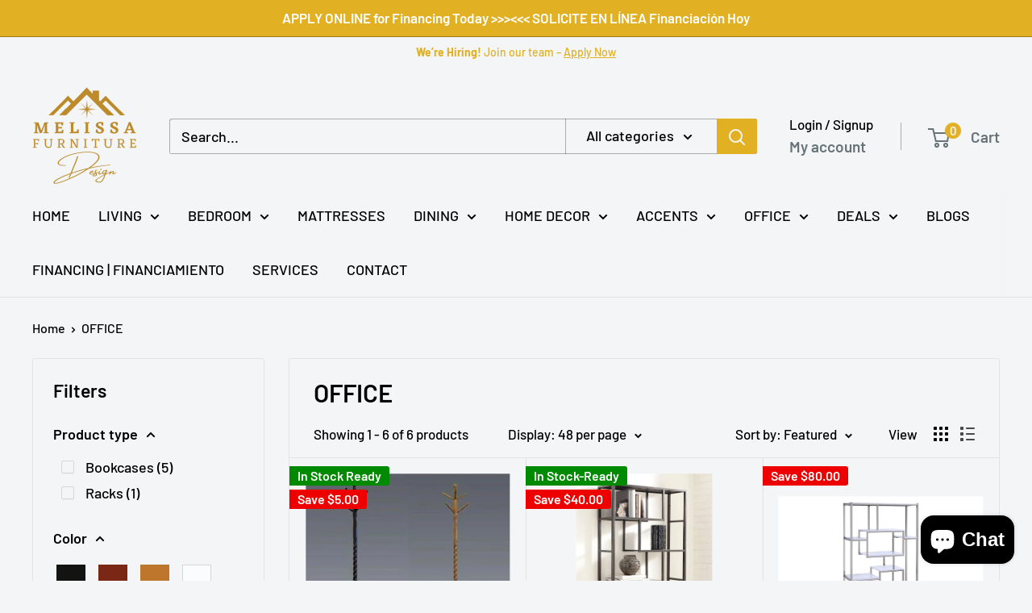

--- FILE ---
content_type: text/html; charset=utf-8
request_url: https://melissafurniture.com/collections/office
body_size: 39689
content:
<!doctype html>

<html class="no-js" lang="en">
  <head>
    <meta charset="utf-8">
    <meta name="viewport" content="width=device-width, initial-scale=1.0, height=device-height, minimum-scale=1.0, maximum-scale=1.0">
    <meta name="theme-color" content="#b98e15">

    <title>OFFICE</title><link rel="canonical" href="https://melissafurniture.com/collections/office"><link rel="shortcut icon" href="//melissafurniture.com/cdn/shop/files/6_96x96.png?v=1652833749" type="image/png"><link rel="preload" as="style" href="//melissafurniture.com/cdn/shop/t/9/assets/theme.css?v=114081563123193615381743452114">
    <link rel="preload" as="script" href="//melissafurniture.com/cdn/shop/t/9/assets/theme.js?v=1815320689903517791743452114">
    <link rel="preconnect" href="https://cdn.shopify.com">
    <link rel="preconnect" href="https://fonts.shopifycdn.com">
    <link rel="dns-prefetch" href="https://productreviews.shopifycdn.com">
    <link rel="dns-prefetch" href="https://ajax.googleapis.com">
    <link rel="dns-prefetch" href="https://maps.googleapis.com">
    <link rel="dns-prefetch" href="https://maps.gstatic.com">

    <meta property="og:type" content="website">
  <meta property="og:title" content="OFFICE">
  <meta property="og:image" content="http://melissafurniture.com/cdn/shop/collections/e77bda_2eae590a6f7449e58101de8a91e81a2e_mv2.webp?v=1652296143">
  <meta property="og:image:secure_url" content="https://melissafurniture.com/cdn/shop/collections/e77bda_2eae590a6f7449e58101de8a91e81a2e_mv2.webp?v=1652296143">
  <meta property="og:image:width" content="475">
  <meta property="og:image:height" content="475"><meta property="og:url" content="https://melissafurniture.com/collections/office">
<meta property="og:site_name" content="Melissa Furniture"><meta name="twitter:card" content="summary"><meta name="twitter:title" content="OFFICE">
  <meta name="twitter:description" content="">
  <meta name="twitter:image" content="https://melissafurniture.com/cdn/shop/collections/e77bda_2eae590a6f7449e58101de8a91e81a2e_mv2_600x600_crop_center.webp?v=1652296143">
    <link rel="preload" href="//melissafurniture.com/cdn/fonts/barlow/barlow_n6.329f582a81f63f125e63c20a5a80ae9477df68e1.woff2" as="font" type="font/woff2" crossorigin><link rel="preload" href="//melissafurniture.com/cdn/fonts/barlow/barlow_n5.a193a1990790eba0cc5cca569d23799830e90f07.woff2" as="font" type="font/woff2" crossorigin><style>
  @font-face {
  font-family: Barlow;
  font-weight: 600;
  font-style: normal;
  font-display: swap;
  src: url("//melissafurniture.com/cdn/fonts/barlow/barlow_n6.329f582a81f63f125e63c20a5a80ae9477df68e1.woff2") format("woff2"),
       url("//melissafurniture.com/cdn/fonts/barlow/barlow_n6.0163402e36247bcb8b02716880d0b39568412e9e.woff") format("woff");
}

  @font-face {
  font-family: Barlow;
  font-weight: 500;
  font-style: normal;
  font-display: swap;
  src: url("//melissafurniture.com/cdn/fonts/barlow/barlow_n5.a193a1990790eba0cc5cca569d23799830e90f07.woff2") format("woff2"),
       url("//melissafurniture.com/cdn/fonts/barlow/barlow_n5.ae31c82169b1dc0715609b8cc6a610b917808358.woff") format("woff");
}

@font-face {
  font-family: Barlow;
  font-weight: 600;
  font-style: normal;
  font-display: swap;
  src: url("//melissafurniture.com/cdn/fonts/barlow/barlow_n6.329f582a81f63f125e63c20a5a80ae9477df68e1.woff2") format("woff2"),
       url("//melissafurniture.com/cdn/fonts/barlow/barlow_n6.0163402e36247bcb8b02716880d0b39568412e9e.woff") format("woff");
}

@font-face {
  font-family: Barlow;
  font-weight: 600;
  font-style: italic;
  font-display: swap;
  src: url("//melissafurniture.com/cdn/fonts/barlow/barlow_i6.5a22bd20fb27bad4d7674cc6e666fb9c77d813bb.woff2") format("woff2"),
       url("//melissafurniture.com/cdn/fonts/barlow/barlow_i6.1c8787fcb59f3add01a87f21b38c7ef797e3b3a1.woff") format("woff");
}


  @font-face {
  font-family: Barlow;
  font-weight: 700;
  font-style: normal;
  font-display: swap;
  src: url("//melissafurniture.com/cdn/fonts/barlow/barlow_n7.691d1d11f150e857dcbc1c10ef03d825bc378d81.woff2") format("woff2"),
       url("//melissafurniture.com/cdn/fonts/barlow/barlow_n7.4fdbb1cb7da0e2c2f88492243ffa2b4f91924840.woff") format("woff");
}

  @font-face {
  font-family: Barlow;
  font-weight: 500;
  font-style: italic;
  font-display: swap;
  src: url("//melissafurniture.com/cdn/fonts/barlow/barlow_i5.714d58286997b65cd479af615cfa9bb0a117a573.woff2") format("woff2"),
       url("//melissafurniture.com/cdn/fonts/barlow/barlow_i5.0120f77e6447d3b5df4bbec8ad8c2d029d87fb21.woff") format("woff");
}

  @font-face {
  font-family: Barlow;
  font-weight: 700;
  font-style: italic;
  font-display: swap;
  src: url("//melissafurniture.com/cdn/fonts/barlow/barlow_i7.50e19d6cc2ba5146fa437a5a7443c76d5d730103.woff2") format("woff2"),
       url("//melissafurniture.com/cdn/fonts/barlow/barlow_i7.47e9f98f1b094d912e6fd631cc3fe93d9f40964f.woff") format("woff");
}


  :root {
    --default-text-font-size : 15px;
    --base-text-font-size    : 18px;
    --heading-font-family    : Barlow, sans-serif;
    --heading-font-weight    : 600;
    --heading-font-style     : normal;
    --text-font-family       : Barlow, sans-serif;
    --text-font-weight       : 500;
    --text-font-style        : normal;
    --text-font-bolder-weight: 600;
    --text-link-decoration   : normal;

    --text-color               : #000000;
    --text-color-rgb           : 0, 0, 0;
    --heading-color            : #000000;
    --border-color             : #e1e3e4;
    --border-color-rgb         : 225, 227, 228;
    --form-border-color        : #d4d6d8;
    --accent-color             : #b98e15;
    --accent-color-rgb         : 185, 142, 21;
    --link-color               : #ffbd00;
    --link-color-hover         : #b38400;
    --background               : #f3f5f6;
    --secondary-background     : #f3f5f6;
    --secondary-background-rgb : 243, 245, 246;
    --accent-background        : rgba(185, 142, 21, 0.08);

    --input-background: #f3f5f6;

    --error-color       : #ff0000;
    --error-background  : rgba(255, 0, 0, 0.07);
    --success-color     : #00aa00;
    --success-background: rgba(0, 170, 0, 0.11);

    --primary-button-background      : #ffbd00;
    --primary-button-background-rgb  : 255, 189, 0;
    --primary-button-text-color      : #ffffff;
    --secondary-button-background    : #ffbd00;
    --secondary-button-background-rgb: 255, 189, 0;
    --secondary-button-text-color    : #ffffff;

    --header-background      : #f3f5f6;
    --header-text-color      : #677279;
    --header-light-text-color: #000000;
    --header-border-color    : rgba(0, 0, 0, 0.3);
    --header-accent-color    : #e1b023;

    --footer-background-color:    #677279;
    --footer-heading-text-color:  #ffffff;
    --footer-body-text-color:     #f3f5f6;
    --footer-body-text-color-rgb: 243, 245, 246;
    --footer-accent-color:        #e1b023;
    --footer-accent-color-rgb:    225, 176, 35;
    --footer-border:              none;
    
    --flickity-arrow-color: #abb1b4;--product-on-sale-accent           : #ee0000;
    --product-on-sale-accent-rgb       : 238, 0, 0;
    --product-on-sale-color            : #ffffff;
    --product-in-stock-color           : #008a00;
    --product-low-stock-color          : #ee0000;
    --product-sold-out-color           : #8a9297;
    --product-custom-label-1-background: #008a00;
    --product-custom-label-1-color     : #ffffff;
    --product-custom-label-2-background: #00a500;
    --product-custom-label-2-color     : #ffffff;
    --product-review-star-color        : #ffbd00;

    --mobile-container-gutter : 20px;
    --desktop-container-gutter: 40px;

    /* Shopify related variables */
    --payment-terms-background-color: #f3f5f6;
  }
</style>

<script>
  // IE11 does not have support for CSS variables, so we have to polyfill them
  if (!(((window || {}).CSS || {}).supports && window.CSS.supports('(--a: 0)'))) {
    const script = document.createElement('script');
    script.type = 'text/javascript';
    script.src = 'https://cdn.jsdelivr.net/npm/css-vars-ponyfill@2';
    script.onload = function() {
      cssVars({});
    };

    document.getElementsByTagName('head')[0].appendChild(script);
  }
</script>


    <script>window.performance && window.performance.mark && window.performance.mark('shopify.content_for_header.start');</script><meta name="google-site-verification" content="K-2J91pHRzzEndQCUxmmLMjRGuL3pST-WjCimBgRri4">
<meta id="shopify-digital-wallet" name="shopify-digital-wallet" content="/61305553059/digital_wallets/dialog">
<meta name="shopify-checkout-api-token" content="dc7b938256f92e80319b1c0a6fc66edc">
<meta id="in-context-paypal-metadata" data-shop-id="61305553059" data-venmo-supported="false" data-environment="production" data-locale="en_US" data-paypal-v4="true" data-currency="USD">
<link rel="alternate" type="application/atom+xml" title="Feed" href="/collections/office.atom" />
<link rel="alternate" type="application/json+oembed" href="https://melissafurniture.com/collections/office.oembed">
<script async="async" src="/checkouts/internal/preloads.js?locale=en-US"></script>
<link rel="preconnect" href="https://shop.app" crossorigin="anonymous">
<script async="async" src="https://shop.app/checkouts/internal/preloads.js?locale=en-US&shop_id=61305553059" crossorigin="anonymous"></script>
<script id="apple-pay-shop-capabilities" type="application/json">{"shopId":61305553059,"countryCode":"US","currencyCode":"USD","merchantCapabilities":["supports3DS"],"merchantId":"gid:\/\/shopify\/Shop\/61305553059","merchantName":"Melissa Furniture","requiredBillingContactFields":["postalAddress","email"],"requiredShippingContactFields":["postalAddress","email"],"shippingType":"shipping","supportedNetworks":["visa","masterCard","amex","discover","elo","jcb"],"total":{"type":"pending","label":"Melissa Furniture","amount":"1.00"},"shopifyPaymentsEnabled":true,"supportsSubscriptions":true}</script>
<script id="shopify-features" type="application/json">{"accessToken":"dc7b938256f92e80319b1c0a6fc66edc","betas":["rich-media-storefront-analytics"],"domain":"melissafurniture.com","predictiveSearch":true,"shopId":61305553059,"locale":"en"}</script>
<script>var Shopify = Shopify || {};
Shopify.shop = "melissa-furn.myshopify.com";
Shopify.locale = "en";
Shopify.currency = {"active":"USD","rate":"1.0"};
Shopify.country = "US";
Shopify.theme = {"name":"Updated copy of Updated copy of Warehouse with ...","id":144934240419,"schema_name":"Warehouse","schema_version":"6.3.0","theme_store_id":871,"role":"main"};
Shopify.theme.handle = "null";
Shopify.theme.style = {"id":null,"handle":null};
Shopify.cdnHost = "melissafurniture.com/cdn";
Shopify.routes = Shopify.routes || {};
Shopify.routes.root = "/";</script>
<script type="module">!function(o){(o.Shopify=o.Shopify||{}).modules=!0}(window);</script>
<script>!function(o){function n(){var o=[];function n(){o.push(Array.prototype.slice.apply(arguments))}return n.q=o,n}var t=o.Shopify=o.Shopify||{};t.loadFeatures=n(),t.autoloadFeatures=n()}(window);</script>
<script>
  window.ShopifyPay = window.ShopifyPay || {};
  window.ShopifyPay.apiHost = "shop.app\/pay";
  window.ShopifyPay.redirectState = null;
</script>
<script id="shop-js-analytics" type="application/json">{"pageType":"collection"}</script>
<script defer="defer" async type="module" src="//melissafurniture.com/cdn/shopifycloud/shop-js/modules/v2/client.init-shop-cart-sync_C5BV16lS.en.esm.js"></script>
<script defer="defer" async type="module" src="//melissafurniture.com/cdn/shopifycloud/shop-js/modules/v2/chunk.common_CygWptCX.esm.js"></script>
<script type="module">
  await import("//melissafurniture.com/cdn/shopifycloud/shop-js/modules/v2/client.init-shop-cart-sync_C5BV16lS.en.esm.js");
await import("//melissafurniture.com/cdn/shopifycloud/shop-js/modules/v2/chunk.common_CygWptCX.esm.js");

  window.Shopify.SignInWithShop?.initShopCartSync?.({"fedCMEnabled":true,"windoidEnabled":true});

</script>
<script>
  window.Shopify = window.Shopify || {};
  if (!window.Shopify.featureAssets) window.Shopify.featureAssets = {};
  window.Shopify.featureAssets['shop-js'] = {"shop-cart-sync":["modules/v2/client.shop-cart-sync_ZFArdW7E.en.esm.js","modules/v2/chunk.common_CygWptCX.esm.js"],"init-fed-cm":["modules/v2/client.init-fed-cm_CmiC4vf6.en.esm.js","modules/v2/chunk.common_CygWptCX.esm.js"],"shop-button":["modules/v2/client.shop-button_tlx5R9nI.en.esm.js","modules/v2/chunk.common_CygWptCX.esm.js"],"shop-cash-offers":["modules/v2/client.shop-cash-offers_DOA2yAJr.en.esm.js","modules/v2/chunk.common_CygWptCX.esm.js","modules/v2/chunk.modal_D71HUcav.esm.js"],"init-windoid":["modules/v2/client.init-windoid_sURxWdc1.en.esm.js","modules/v2/chunk.common_CygWptCX.esm.js"],"shop-toast-manager":["modules/v2/client.shop-toast-manager_ClPi3nE9.en.esm.js","modules/v2/chunk.common_CygWptCX.esm.js"],"init-shop-email-lookup-coordinator":["modules/v2/client.init-shop-email-lookup-coordinator_B8hsDcYM.en.esm.js","modules/v2/chunk.common_CygWptCX.esm.js"],"init-shop-cart-sync":["modules/v2/client.init-shop-cart-sync_C5BV16lS.en.esm.js","modules/v2/chunk.common_CygWptCX.esm.js"],"avatar":["modules/v2/client.avatar_BTnouDA3.en.esm.js"],"pay-button":["modules/v2/client.pay-button_FdsNuTd3.en.esm.js","modules/v2/chunk.common_CygWptCX.esm.js"],"init-customer-accounts":["modules/v2/client.init-customer-accounts_DxDtT_ad.en.esm.js","modules/v2/client.shop-login-button_C5VAVYt1.en.esm.js","modules/v2/chunk.common_CygWptCX.esm.js","modules/v2/chunk.modal_D71HUcav.esm.js"],"init-shop-for-new-customer-accounts":["modules/v2/client.init-shop-for-new-customer-accounts_ChsxoAhi.en.esm.js","modules/v2/client.shop-login-button_C5VAVYt1.en.esm.js","modules/v2/chunk.common_CygWptCX.esm.js","modules/v2/chunk.modal_D71HUcav.esm.js"],"shop-login-button":["modules/v2/client.shop-login-button_C5VAVYt1.en.esm.js","modules/v2/chunk.common_CygWptCX.esm.js","modules/v2/chunk.modal_D71HUcav.esm.js"],"init-customer-accounts-sign-up":["modules/v2/client.init-customer-accounts-sign-up_CPSyQ0Tj.en.esm.js","modules/v2/client.shop-login-button_C5VAVYt1.en.esm.js","modules/v2/chunk.common_CygWptCX.esm.js","modules/v2/chunk.modal_D71HUcav.esm.js"],"shop-follow-button":["modules/v2/client.shop-follow-button_Cva4Ekp9.en.esm.js","modules/v2/chunk.common_CygWptCX.esm.js","modules/v2/chunk.modal_D71HUcav.esm.js"],"checkout-modal":["modules/v2/client.checkout-modal_BPM8l0SH.en.esm.js","modules/v2/chunk.common_CygWptCX.esm.js","modules/v2/chunk.modal_D71HUcav.esm.js"],"lead-capture":["modules/v2/client.lead-capture_Bi8yE_yS.en.esm.js","modules/v2/chunk.common_CygWptCX.esm.js","modules/v2/chunk.modal_D71HUcav.esm.js"],"shop-login":["modules/v2/client.shop-login_D6lNrXab.en.esm.js","modules/v2/chunk.common_CygWptCX.esm.js","modules/v2/chunk.modal_D71HUcav.esm.js"],"payment-terms":["modules/v2/client.payment-terms_CZxnsJam.en.esm.js","modules/v2/chunk.common_CygWptCX.esm.js","modules/v2/chunk.modal_D71HUcav.esm.js"]};
</script>
<script>(function() {
  var isLoaded = false;
  function asyncLoad() {
    if (isLoaded) return;
    isLoaded = true;
    var urls = ["\/\/cdn.shopify.com\/proxy\/249790e8a6c9b1d55a5f318428390f22c2608553b0df677047eb2338403fa20a\/depo.sidepanda.com\/scripttag\/script_tag?shop=melissa-furn.myshopify.com\u0026sp-cache-control=cHVibGljLCBtYXgtYWdlPTkwMA","https:\/\/cdn.ordersify.com\/sdk\/productalerts-shopify.js?shop=melissa-furn.myshopify.com","https:\/\/cdn.logbase.io\/lb-upsell-wrapper.js?shop=melissa-furn.myshopify.com","https:\/\/cdn-app.cart-bot.net\/public\/js\/append.js?shop=melissa-furn.myshopify.com","https:\/\/cdn.hextom.com\/js\/quickannouncementbar.js?shop=melissa-furn.myshopify.com"];
    for (var i = 0; i < urls.length; i++) {
      var s = document.createElement('script');
      s.type = 'text/javascript';
      s.async = true;
      s.src = urls[i];
      var x = document.getElementsByTagName('script')[0];
      x.parentNode.insertBefore(s, x);
    }
  };
  if(window.attachEvent) {
    window.attachEvent('onload', asyncLoad);
  } else {
    window.addEventListener('load', asyncLoad, false);
  }
})();</script>
<script id="__st">var __st={"a":61305553059,"offset":-21600,"reqid":"20377ef4-f15d-42d1-bd03-f956e5cb9738-1768832711","pageurl":"melissafurniture.com\/collections\/office","u":"3f8eaad19d28","p":"collection","rtyp":"collection","rid":288972439715};</script>
<script>window.ShopifyPaypalV4VisibilityTracking = true;</script>
<script id="captcha-bootstrap">!function(){'use strict';const t='contact',e='account',n='new_comment',o=[[t,t],['blogs',n],['comments',n],[t,'customer']],c=[[e,'customer_login'],[e,'guest_login'],[e,'recover_customer_password'],[e,'create_customer']],r=t=>t.map((([t,e])=>`form[action*='/${t}']:not([data-nocaptcha='true']) input[name='form_type'][value='${e}']`)).join(','),a=t=>()=>t?[...document.querySelectorAll(t)].map((t=>t.form)):[];function s(){const t=[...o],e=r(t);return a(e)}const i='password',u='form_key',d=['recaptcha-v3-token','g-recaptcha-response','h-captcha-response',i],f=()=>{try{return window.sessionStorage}catch{return}},m='__shopify_v',_=t=>t.elements[u];function p(t,e,n=!1){try{const o=window.sessionStorage,c=JSON.parse(o.getItem(e)),{data:r}=function(t){const{data:e,action:n}=t;return t[m]||n?{data:e,action:n}:{data:t,action:n}}(c);for(const[e,n]of Object.entries(r))t.elements[e]&&(t.elements[e].value=n);n&&o.removeItem(e)}catch(o){console.error('form repopulation failed',{error:o})}}const l='form_type',E='cptcha';function T(t){t.dataset[E]=!0}const w=window,h=w.document,L='Shopify',v='ce_forms',y='captcha';let A=!1;((t,e)=>{const n=(g='f06e6c50-85a8-45c8-87d0-21a2b65856fe',I='https://cdn.shopify.com/shopifycloud/storefront-forms-hcaptcha/ce_storefront_forms_captcha_hcaptcha.v1.5.2.iife.js',D={infoText:'Protected by hCaptcha',privacyText:'Privacy',termsText:'Terms'},(t,e,n)=>{const o=w[L][v],c=o.bindForm;if(c)return c(t,g,e,D).then(n);var r;o.q.push([[t,g,e,D],n]),r=I,A||(h.body.append(Object.assign(h.createElement('script'),{id:'captcha-provider',async:!0,src:r})),A=!0)});var g,I,D;w[L]=w[L]||{},w[L][v]=w[L][v]||{},w[L][v].q=[],w[L][y]=w[L][y]||{},w[L][y].protect=function(t,e){n(t,void 0,e),T(t)},Object.freeze(w[L][y]),function(t,e,n,w,h,L){const[v,y,A,g]=function(t,e,n){const i=e?o:[],u=t?c:[],d=[...i,...u],f=r(d),m=r(i),_=r(d.filter((([t,e])=>n.includes(e))));return[a(f),a(m),a(_),s()]}(w,h,L),I=t=>{const e=t.target;return e instanceof HTMLFormElement?e:e&&e.form},D=t=>v().includes(t);t.addEventListener('submit',(t=>{const e=I(t);if(!e)return;const n=D(e)&&!e.dataset.hcaptchaBound&&!e.dataset.recaptchaBound,o=_(e),c=g().includes(e)&&(!o||!o.value);(n||c)&&t.preventDefault(),c&&!n&&(function(t){try{if(!f())return;!function(t){const e=f();if(!e)return;const n=_(t);if(!n)return;const o=n.value;o&&e.removeItem(o)}(t);const e=Array.from(Array(32),(()=>Math.random().toString(36)[2])).join('');!function(t,e){_(t)||t.append(Object.assign(document.createElement('input'),{type:'hidden',name:u})),t.elements[u].value=e}(t,e),function(t,e){const n=f();if(!n)return;const o=[...t.querySelectorAll(`input[type='${i}']`)].map((({name:t})=>t)),c=[...d,...o],r={};for(const[a,s]of new FormData(t).entries())c.includes(a)||(r[a]=s);n.setItem(e,JSON.stringify({[m]:1,action:t.action,data:r}))}(t,e)}catch(e){console.error('failed to persist form',e)}}(e),e.submit())}));const S=(t,e)=>{t&&!t.dataset[E]&&(n(t,e.some((e=>e===t))),T(t))};for(const o of['focusin','change'])t.addEventListener(o,(t=>{const e=I(t);D(e)&&S(e,y())}));const B=e.get('form_key'),M=e.get(l),P=B&&M;t.addEventListener('DOMContentLoaded',(()=>{const t=y();if(P)for(const e of t)e.elements[l].value===M&&p(e,B);[...new Set([...A(),...v().filter((t=>'true'===t.dataset.shopifyCaptcha))])].forEach((e=>S(e,t)))}))}(h,new URLSearchParams(w.location.search),n,t,e,['guest_login'])})(!0,!0)}();</script>
<script integrity="sha256-4kQ18oKyAcykRKYeNunJcIwy7WH5gtpwJnB7kiuLZ1E=" data-source-attribution="shopify.loadfeatures" defer="defer" src="//melissafurniture.com/cdn/shopifycloud/storefront/assets/storefront/load_feature-a0a9edcb.js" crossorigin="anonymous"></script>
<script crossorigin="anonymous" defer="defer" src="//melissafurniture.com/cdn/shopifycloud/storefront/assets/shopify_pay/storefront-65b4c6d7.js?v=20250812"></script>
<script data-source-attribution="shopify.dynamic_checkout.dynamic.init">var Shopify=Shopify||{};Shopify.PaymentButton=Shopify.PaymentButton||{isStorefrontPortableWallets:!0,init:function(){window.Shopify.PaymentButton.init=function(){};var t=document.createElement("script");t.src="https://melissafurniture.com/cdn/shopifycloud/portable-wallets/latest/portable-wallets.en.js",t.type="module",document.head.appendChild(t)}};
</script>
<script data-source-attribution="shopify.dynamic_checkout.buyer_consent">
  function portableWalletsHideBuyerConsent(e){var t=document.getElementById("shopify-buyer-consent"),n=document.getElementById("shopify-subscription-policy-button");t&&n&&(t.classList.add("hidden"),t.setAttribute("aria-hidden","true"),n.removeEventListener("click",e))}function portableWalletsShowBuyerConsent(e){var t=document.getElementById("shopify-buyer-consent"),n=document.getElementById("shopify-subscription-policy-button");t&&n&&(t.classList.remove("hidden"),t.removeAttribute("aria-hidden"),n.addEventListener("click",e))}window.Shopify?.PaymentButton&&(window.Shopify.PaymentButton.hideBuyerConsent=portableWalletsHideBuyerConsent,window.Shopify.PaymentButton.showBuyerConsent=portableWalletsShowBuyerConsent);
</script>
<script data-source-attribution="shopify.dynamic_checkout.cart.bootstrap">document.addEventListener("DOMContentLoaded",(function(){function t(){return document.querySelector("shopify-accelerated-checkout-cart, shopify-accelerated-checkout")}if(t())Shopify.PaymentButton.init();else{new MutationObserver((function(e,n){t()&&(Shopify.PaymentButton.init(),n.disconnect())})).observe(document.body,{childList:!0,subtree:!0})}}));
</script>
<link id="shopify-accelerated-checkout-styles" rel="stylesheet" media="screen" href="https://melissafurniture.com/cdn/shopifycloud/portable-wallets/latest/accelerated-checkout-backwards-compat.css" crossorigin="anonymous">
<style id="shopify-accelerated-checkout-cart">
        #shopify-buyer-consent {
  margin-top: 1em;
  display: inline-block;
  width: 100%;
}

#shopify-buyer-consent.hidden {
  display: none;
}

#shopify-subscription-policy-button {
  background: none;
  border: none;
  padding: 0;
  text-decoration: underline;
  font-size: inherit;
  cursor: pointer;
}

#shopify-subscription-policy-button::before {
  box-shadow: none;
}

      </style>

<script>window.performance && window.performance.mark && window.performance.mark('shopify.content_for_header.end');</script>

    <link rel="stylesheet" href="//melissafurniture.com/cdn/shop/t/9/assets/theme.css?v=114081563123193615381743452114">

    <script type="application/ld+json">
  {
    "@context": "https://schema.org",
    "@type": "BreadcrumbList",
    "itemListElement": [{
        "@type": "ListItem",
        "position": 1,
        "name": "Home",
        "item": "https://melissafurniture.com"
      },{
            "@type": "ListItem",
            "position": 2,
            "name": "OFFICE",
            "item": "https://melissafurniture.com/collections/office"
          }]
  }
</script>

    <script>
      // This allows to expose several variables to the global scope, to be used in scripts
      window.theme = {
        pageType: "collection",
        cartCount: 0,
        moneyFormat: "${{amount}}",
        moneyWithCurrencyFormat: "${{amount}} USD",
        currencyCodeEnabled: false,
        showDiscount: true,
        discountMode: "saving",
        cartType: "drawer"
      };

      window.routes = {
        rootUrl: "\/",
        rootUrlWithoutSlash: '',
        cartUrl: "\/cart",
        cartAddUrl: "\/cart\/add",
        cartChangeUrl: "\/cart\/change",
        searchUrl: "\/search",
        productRecommendationsUrl: "\/recommendations\/products"
      };

      window.languages = {
        productRegularPrice: "Regular price",
        productSalePrice: "Sale price",
        collectionOnSaleLabel: "Save {{savings}}",
        productFormUnavailable: "Unavailable",
        productFormAddToCart: "Add to cart",
        productFormPreOrder: "Pre-order",
        productFormSoldOut: "Sold out",
        productAdded: "Product has been added to your cart",
        productAddedShort: "Added!",
        shippingEstimatorNoResults: "No shipping could be found for your address.",
        shippingEstimatorOneResult: "There is one shipping rate for your address:",
        shippingEstimatorMultipleResults: "There are {{count}} shipping rates for your address:",
        shippingEstimatorErrors: "There are some errors:"
      };

      document.documentElement.className = document.documentElement.className.replace('no-js', 'js');
    </script><script src="//melissafurniture.com/cdn/shop/t/9/assets/theme.js?v=1815320689903517791743452114" defer></script>
    <script src="//melissafurniture.com/cdn/shop/t/9/assets/custom.js?v=102476495355921946141743452113" defer></script><script>
        (function () {
          window.onpageshow = function() {
            // We force re-freshing the cart content onpageshow, as most browsers will serve a cache copy when hitting the
            // back button, which cause staled data
            document.documentElement.dispatchEvent(new CustomEvent('cart:refresh', {
              bubbles: true,
              detail: {scrollToTop: false}
            }));
          };
        })();
      </script><meta name="google-site-verification" content="l5g86RFbUeVkv7L6Ie3SMf5lc4Jc708UbWkIb6vvln0" />
    <meta name="p:domain_verify" content="de2ffc79fa00f0804548b8f91c02691d"/>
<script src="https://cdn.shopify.com/extensions/7bc9bb47-adfa-4267-963e-cadee5096caf/inbox-1252/assets/inbox-chat-loader.js" type="text/javascript" defer="defer"></script>
<script src="https://cdn.shopify.com/extensions/019b7cd0-6587-73c3-9937-bcc2249fa2c4/lb-upsell-227/assets/lb-selleasy.js" type="text/javascript" defer="defer"></script>
<script src="https://cdn.shopify.com/extensions/c1eb4680-ad4e-49c3-898d-493ebb06e626/affirm-pay-over-time-messaging-9/assets/affirm-cart-drawer-embed-handler.js" type="text/javascript" defer="defer"></script>
<link href="https://monorail-edge.shopifysvc.com" rel="dns-prefetch">
<script>(function(){if ("sendBeacon" in navigator && "performance" in window) {try {var session_token_from_headers = performance.getEntriesByType('navigation')[0].serverTiming.find(x => x.name == '_s').description;} catch {var session_token_from_headers = undefined;}var session_cookie_matches = document.cookie.match(/_shopify_s=([^;]*)/);var session_token_from_cookie = session_cookie_matches && session_cookie_matches.length === 2 ? session_cookie_matches[1] : "";var session_token = session_token_from_headers || session_token_from_cookie || "";function handle_abandonment_event(e) {var entries = performance.getEntries().filter(function(entry) {return /monorail-edge.shopifysvc.com/.test(entry.name);});if (!window.abandonment_tracked && entries.length === 0) {window.abandonment_tracked = true;var currentMs = Date.now();var navigation_start = performance.timing.navigationStart;var payload = {shop_id: 61305553059,url: window.location.href,navigation_start,duration: currentMs - navigation_start,session_token,page_type: "collection"};window.navigator.sendBeacon("https://monorail-edge.shopifysvc.com/v1/produce", JSON.stringify({schema_id: "online_store_buyer_site_abandonment/1.1",payload: payload,metadata: {event_created_at_ms: currentMs,event_sent_at_ms: currentMs}}));}}window.addEventListener('pagehide', handle_abandonment_event);}}());</script>
<script id="web-pixels-manager-setup">(function e(e,d,r,n,o){if(void 0===o&&(o={}),!Boolean(null===(a=null===(i=window.Shopify)||void 0===i?void 0:i.analytics)||void 0===a?void 0:a.replayQueue)){var i,a;window.Shopify=window.Shopify||{};var t=window.Shopify;t.analytics=t.analytics||{};var s=t.analytics;s.replayQueue=[],s.publish=function(e,d,r){return s.replayQueue.push([e,d,r]),!0};try{self.performance.mark("wpm:start")}catch(e){}var l=function(){var e={modern:/Edge?\/(1{2}[4-9]|1[2-9]\d|[2-9]\d{2}|\d{4,})\.\d+(\.\d+|)|Firefox\/(1{2}[4-9]|1[2-9]\d|[2-9]\d{2}|\d{4,})\.\d+(\.\d+|)|Chrom(ium|e)\/(9{2}|\d{3,})\.\d+(\.\d+|)|(Maci|X1{2}).+ Version\/(15\.\d+|(1[6-9]|[2-9]\d|\d{3,})\.\d+)([,.]\d+|)( \(\w+\)|)( Mobile\/\w+|) Safari\/|Chrome.+OPR\/(9{2}|\d{3,})\.\d+\.\d+|(CPU[ +]OS|iPhone[ +]OS|CPU[ +]iPhone|CPU IPhone OS|CPU iPad OS)[ +]+(15[._]\d+|(1[6-9]|[2-9]\d|\d{3,})[._]\d+)([._]\d+|)|Android:?[ /-](13[3-9]|1[4-9]\d|[2-9]\d{2}|\d{4,})(\.\d+|)(\.\d+|)|Android.+Firefox\/(13[5-9]|1[4-9]\d|[2-9]\d{2}|\d{4,})\.\d+(\.\d+|)|Android.+Chrom(ium|e)\/(13[3-9]|1[4-9]\d|[2-9]\d{2}|\d{4,})\.\d+(\.\d+|)|SamsungBrowser\/([2-9]\d|\d{3,})\.\d+/,legacy:/Edge?\/(1[6-9]|[2-9]\d|\d{3,})\.\d+(\.\d+|)|Firefox\/(5[4-9]|[6-9]\d|\d{3,})\.\d+(\.\d+|)|Chrom(ium|e)\/(5[1-9]|[6-9]\d|\d{3,})\.\d+(\.\d+|)([\d.]+$|.*Safari\/(?![\d.]+ Edge\/[\d.]+$))|(Maci|X1{2}).+ Version\/(10\.\d+|(1[1-9]|[2-9]\d|\d{3,})\.\d+)([,.]\d+|)( \(\w+\)|)( Mobile\/\w+|) Safari\/|Chrome.+OPR\/(3[89]|[4-9]\d|\d{3,})\.\d+\.\d+|(CPU[ +]OS|iPhone[ +]OS|CPU[ +]iPhone|CPU IPhone OS|CPU iPad OS)[ +]+(10[._]\d+|(1[1-9]|[2-9]\d|\d{3,})[._]\d+)([._]\d+|)|Android:?[ /-](13[3-9]|1[4-9]\d|[2-9]\d{2}|\d{4,})(\.\d+|)(\.\d+|)|Mobile Safari.+OPR\/([89]\d|\d{3,})\.\d+\.\d+|Android.+Firefox\/(13[5-9]|1[4-9]\d|[2-9]\d{2}|\d{4,})\.\d+(\.\d+|)|Android.+Chrom(ium|e)\/(13[3-9]|1[4-9]\d|[2-9]\d{2}|\d{4,})\.\d+(\.\d+|)|Android.+(UC? ?Browser|UCWEB|U3)[ /]?(15\.([5-9]|\d{2,})|(1[6-9]|[2-9]\d|\d{3,})\.\d+)\.\d+|SamsungBrowser\/(5\.\d+|([6-9]|\d{2,})\.\d+)|Android.+MQ{2}Browser\/(14(\.(9|\d{2,})|)|(1[5-9]|[2-9]\d|\d{3,})(\.\d+|))(\.\d+|)|K[Aa][Ii]OS\/(3\.\d+|([4-9]|\d{2,})\.\d+)(\.\d+|)/},d=e.modern,r=e.legacy,n=navigator.userAgent;return n.match(d)?"modern":n.match(r)?"legacy":"unknown"}(),u="modern"===l?"modern":"legacy",c=(null!=n?n:{modern:"",legacy:""})[u],f=function(e){return[e.baseUrl,"/wpm","/b",e.hashVersion,"modern"===e.buildTarget?"m":"l",".js"].join("")}({baseUrl:d,hashVersion:r,buildTarget:u}),m=function(e){var d=e.version,r=e.bundleTarget,n=e.surface,o=e.pageUrl,i=e.monorailEndpoint;return{emit:function(e){var a=e.status,t=e.errorMsg,s=(new Date).getTime(),l=JSON.stringify({metadata:{event_sent_at_ms:s},events:[{schema_id:"web_pixels_manager_load/3.1",payload:{version:d,bundle_target:r,page_url:o,status:a,surface:n,error_msg:t},metadata:{event_created_at_ms:s}}]});if(!i)return console&&console.warn&&console.warn("[Web Pixels Manager] No Monorail endpoint provided, skipping logging."),!1;try{return self.navigator.sendBeacon.bind(self.navigator)(i,l)}catch(e){}var u=new XMLHttpRequest;try{return u.open("POST",i,!0),u.setRequestHeader("Content-Type","text/plain"),u.send(l),!0}catch(e){return console&&console.warn&&console.warn("[Web Pixels Manager] Got an unhandled error while logging to Monorail."),!1}}}}({version:r,bundleTarget:l,surface:e.surface,pageUrl:self.location.href,monorailEndpoint:e.monorailEndpoint});try{o.browserTarget=l,function(e){var d=e.src,r=e.async,n=void 0===r||r,o=e.onload,i=e.onerror,a=e.sri,t=e.scriptDataAttributes,s=void 0===t?{}:t,l=document.createElement("script"),u=document.querySelector("head"),c=document.querySelector("body");if(l.async=n,l.src=d,a&&(l.integrity=a,l.crossOrigin="anonymous"),s)for(var f in s)if(Object.prototype.hasOwnProperty.call(s,f))try{l.dataset[f]=s[f]}catch(e){}if(o&&l.addEventListener("load",o),i&&l.addEventListener("error",i),u)u.appendChild(l);else{if(!c)throw new Error("Did not find a head or body element to append the script");c.appendChild(l)}}({src:f,async:!0,onload:function(){if(!function(){var e,d;return Boolean(null===(d=null===(e=window.Shopify)||void 0===e?void 0:e.analytics)||void 0===d?void 0:d.initialized)}()){var d=window.webPixelsManager.init(e)||void 0;if(d){var r=window.Shopify.analytics;r.replayQueue.forEach((function(e){var r=e[0],n=e[1],o=e[2];d.publishCustomEvent(r,n,o)})),r.replayQueue=[],r.publish=d.publishCustomEvent,r.visitor=d.visitor,r.initialized=!0}}},onerror:function(){return m.emit({status:"failed",errorMsg:"".concat(f," has failed to load")})},sri:function(e){var d=/^sha384-[A-Za-z0-9+/=]+$/;return"string"==typeof e&&d.test(e)}(c)?c:"",scriptDataAttributes:o}),m.emit({status:"loading"})}catch(e){m.emit({status:"failed",errorMsg:(null==e?void 0:e.message)||"Unknown error"})}}})({shopId: 61305553059,storefrontBaseUrl: "https://melissafurniture.com",extensionsBaseUrl: "https://extensions.shopifycdn.com/cdn/shopifycloud/web-pixels-manager",monorailEndpoint: "https://monorail-edge.shopifysvc.com/unstable/produce_batch",surface: "storefront-renderer",enabledBetaFlags: ["2dca8a86"],webPixelsConfigList: [{"id":"1576108195","configuration":"{\"tagID\":\"2613321967398\"}","eventPayloadVersion":"v1","runtimeContext":"STRICT","scriptVersion":"18031546ee651571ed29edbe71a3550b","type":"APP","apiClientId":3009811,"privacyPurposes":["ANALYTICS","MARKETING","SALE_OF_DATA"],"dataSharingAdjustments":{"protectedCustomerApprovalScopes":["read_customer_address","read_customer_email","read_customer_name","read_customer_personal_data","read_customer_phone"]}},{"id":"1510408355","configuration":"{\"pixelCode\":\"D2IADCJC77U0MQFT61E0\"}","eventPayloadVersion":"v1","runtimeContext":"STRICT","scriptVersion":"22e92c2ad45662f435e4801458fb78cc","type":"APP","apiClientId":4383523,"privacyPurposes":["ANALYTICS","MARKETING","SALE_OF_DATA"],"dataSharingAdjustments":{"protectedCustomerApprovalScopes":["read_customer_address","read_customer_email","read_customer_name","read_customer_personal_data","read_customer_phone"]}},{"id":"1218150563","configuration":"{\"webPixelName\":\"Judge.me\"}","eventPayloadVersion":"v1","runtimeContext":"STRICT","scriptVersion":"34ad157958823915625854214640f0bf","type":"APP","apiClientId":683015,"privacyPurposes":["ANALYTICS"],"dataSharingAdjustments":{"protectedCustomerApprovalScopes":["read_customer_email","read_customer_name","read_customer_personal_data","read_customer_phone"]}},{"id":"666501283","configuration":"{\"config\":\"{\\\"google_tag_ids\\\":[\\\"G-FWCPHWNFW6\\\",\\\"GT-NBJMKSQ\\\",\\\"G-RTMVDXSY9J\\\",\\\"G-8BENYR0SZL\\\"],\\\"target_country\\\":\\\"US\\\",\\\"gtag_events\\\":[{\\\"type\\\":\\\"begin_checkout\\\",\\\"action_label\\\":[\\\"G-FWCPHWNFW6\\\",\\\"G-RTMVDXSY9J\\\",\\\"G-8BENYR0SZL\\\"]},{\\\"type\\\":\\\"search\\\",\\\"action_label\\\":[\\\"G-FWCPHWNFW6\\\",\\\"G-RTMVDXSY9J\\\",\\\"G-8BENYR0SZL\\\"]},{\\\"type\\\":\\\"view_item\\\",\\\"action_label\\\":[\\\"G-FWCPHWNFW6\\\",\\\"MC-0P65S0RW0R\\\",\\\"G-RTMVDXSY9J\\\",\\\"G-8BENYR0SZL\\\"]},{\\\"type\\\":\\\"purchase\\\",\\\"action_label\\\":[\\\"G-FWCPHWNFW6\\\",\\\"MC-0P65S0RW0R\\\",\\\"G-RTMVDXSY9J\\\",\\\"G-8BENYR0SZL\\\"]},{\\\"type\\\":\\\"page_view\\\",\\\"action_label\\\":[\\\"G-FWCPHWNFW6\\\",\\\"MC-0P65S0RW0R\\\",\\\"G-RTMVDXSY9J\\\",\\\"G-8BENYR0SZL\\\"]},{\\\"type\\\":\\\"add_payment_info\\\",\\\"action_label\\\":[\\\"G-FWCPHWNFW6\\\",\\\"G-RTMVDXSY9J\\\",\\\"G-8BENYR0SZL\\\"]},{\\\"type\\\":\\\"add_to_cart\\\",\\\"action_label\\\":[\\\"G-FWCPHWNFW6\\\",\\\"G-RTMVDXSY9J\\\",\\\"G-8BENYR0SZL\\\"]}],\\\"enable_monitoring_mode\\\":false}\"}","eventPayloadVersion":"v1","runtimeContext":"OPEN","scriptVersion":"b2a88bafab3e21179ed38636efcd8a93","type":"APP","apiClientId":1780363,"privacyPurposes":[],"dataSharingAdjustments":{"protectedCustomerApprovalScopes":["read_customer_address","read_customer_email","read_customer_name","read_customer_personal_data","read_customer_phone"]}},{"id":"331219107","configuration":"{\"pixel_id\":\"126229046037330\",\"pixel_type\":\"facebook_pixel\",\"metaapp_system_user_token\":\"-\"}","eventPayloadVersion":"v1","runtimeContext":"OPEN","scriptVersion":"ca16bc87fe92b6042fbaa3acc2fbdaa6","type":"APP","apiClientId":2329312,"privacyPurposes":["ANALYTICS","MARKETING","SALE_OF_DATA"],"dataSharingAdjustments":{"protectedCustomerApprovalScopes":["read_customer_address","read_customer_email","read_customer_name","read_customer_personal_data","read_customer_phone"]}},{"id":"150667427","configuration":"{\"accountID\":\"selleasy-metrics-track\"}","eventPayloadVersion":"v1","runtimeContext":"STRICT","scriptVersion":"5aac1f99a8ca74af74cea751ede503d2","type":"APP","apiClientId":5519923,"privacyPurposes":[],"dataSharingAdjustments":{"protectedCustomerApprovalScopes":["read_customer_email","read_customer_name","read_customer_personal_data"]}},{"id":"110624931","eventPayloadVersion":"v1","runtimeContext":"LAX","scriptVersion":"1","type":"CUSTOM","privacyPurposes":["ANALYTICS"],"name":"Google Analytics tag (migrated)"},{"id":"shopify-app-pixel","configuration":"{}","eventPayloadVersion":"v1","runtimeContext":"STRICT","scriptVersion":"0450","apiClientId":"shopify-pixel","type":"APP","privacyPurposes":["ANALYTICS","MARKETING"]},{"id":"shopify-custom-pixel","eventPayloadVersion":"v1","runtimeContext":"LAX","scriptVersion":"0450","apiClientId":"shopify-pixel","type":"CUSTOM","privacyPurposes":["ANALYTICS","MARKETING"]}],isMerchantRequest: false,initData: {"shop":{"name":"Melissa Furniture","paymentSettings":{"currencyCode":"USD"},"myshopifyDomain":"melissa-furn.myshopify.com","countryCode":"US","storefrontUrl":"https:\/\/melissafurniture.com"},"customer":null,"cart":null,"checkout":null,"productVariants":[],"purchasingCompany":null},},"https://melissafurniture.com/cdn","fcfee988w5aeb613cpc8e4bc33m6693e112",{"modern":"","legacy":""},{"shopId":"61305553059","storefrontBaseUrl":"https:\/\/melissafurniture.com","extensionBaseUrl":"https:\/\/extensions.shopifycdn.com\/cdn\/shopifycloud\/web-pixels-manager","surface":"storefront-renderer","enabledBetaFlags":"[\"2dca8a86\"]","isMerchantRequest":"false","hashVersion":"fcfee988w5aeb613cpc8e4bc33m6693e112","publish":"custom","events":"[[\"page_viewed\",{}],[\"collection_viewed\",{\"collection\":{\"id\":\"288972439715\",\"title\":\"OFFICE\",\"productVariants\":[{\"price\":{\"amount\":34.99,\"currencyCode\":\"USD\"},\"product\":{\"title\":\"Twist Hall Tree Coat Rack\",\"vendor\":\"Crown Mark\",\"id\":\"7631090974883\",\"untranslatedTitle\":\"Twist Hall Tree Coat Rack\",\"url\":\"\/products\/2041-twist-hall-tree-coat-rack\",\"type\":\"Racks\"},\"id\":\"42495785992355\",\"image\":{\"src\":\"\/\/melissafurniture.com\/cdn\/shop\/products\/2041CH_900x_77d51110-a3c9-4187-a00e-5a987a0f503c.jpg?v=1652167273\"},\"sku\":\"2041CH\",\"title\":\"Cherry\",\"untranslatedTitle\":\"Cherry\"},{\"price\":{\"amount\":359.99,\"currencyCode\":\"USD\"},\"product\":{\"title\":\"Ashley Model Design Bookcase\",\"vendor\":\"Happy Homes\",\"id\":\"7631123447971\",\"untranslatedTitle\":\"Ashley Model Design Bookcase\",\"url\":\"\/products\/ashley-a4000021-bookcase\",\"type\":\"Bookcases\"},\"id\":\"42495855853731\",\"image\":{\"src\":\"\/\/melissafurniture.com\/cdn\/shop\/products\/a4000021_orig.jpeg?v=1652168833\"},\"sku\":\"A4000021\",\"title\":\"Default Title\",\"untranslatedTitle\":\"Default Title\"},{\"price\":{\"amount\":399.99,\"currencyCode\":\"USD\"},\"product\":{\"title\":\"Chrome Bookcase\",\"vendor\":\"Happy Homes\",\"id\":\"7652140974243\",\"untranslatedTitle\":\"Chrome Bookcase\",\"url\":\"\/products\/az250-white-bookcase\",\"type\":\"Bookcases\"},\"id\":\"43206206193827\",\"image\":{\"src\":\"\/\/melissafurniture.com\/cdn\/shop\/products\/az250bw2_orig.jpg?v=1653498230\"},\"sku\":\"AZ250-Blck\",\"title\":\"white\",\"untranslatedTitle\":\"white\"},{\"price\":{\"amount\":299.99,\"currencyCode\":\"USD\"},\"product\":{\"title\":\"Analiese 4-shelf Open Bookcase Antique Nutmeg\",\"vendor\":\"Melissa Furniture\",\"id\":\"7924412088483\",\"untranslatedTitle\":\"Analiese 4-shelf Open Bookcase Antique Nutmeg\",\"url\":\"\/products\/copy-of-ashley-a4000286-bookcase\",\"type\":\"Bookcases\"},\"id\":\"43123253641379\",\"image\":{\"src\":\"\/\/melissafurniture.com\/cdn\/shop\/products\/Bookcase3.jpg?v=1670454224\"},\"sku\":\"801543\",\"title\":\"Default Title\",\"untranslatedTitle\":\"Default Title\"},{\"price\":{\"amount\":299.99,\"currencyCode\":\"USD\"},\"product\":{\"title\":\"Ashley Model Design Bookcase\",\"vendor\":\"Happy Homes\",\"id\":\"7631123972259\",\"untranslatedTitle\":\"Ashley Model Design Bookcase\",\"url\":\"\/products\/ashley-a4000017-bookcase\",\"type\":\"Bookcases\"},\"id\":\"42495856148643\",\"image\":{\"src\":\"\/\/melissafurniture.com\/cdn\/shop\/products\/a4000017_orig.jpeg?v=1652168839\"},\"sku\":\"A4000017\",\"title\":\"Default Title\",\"untranslatedTitle\":\"Default Title\"},{\"price\":{\"amount\":349.99,\"currencyCode\":\"USD\"},\"product\":{\"title\":\"Hollywood Glam Gold Bookcase\",\"vendor\":\"Happy Homes\",\"id\":\"7631165522083\",\"untranslatedTitle\":\"Hollywood Glam Gold Bookcase\",\"url\":\"\/products\/804393-hollywood-glam-gold-bookcase\",\"type\":\"Bookcases\"},\"id\":\"42495889932451\",\"image\":{\"src\":\"\/\/melissafurniture.com\/cdn\/shop\/products\/804393.jpg?v=1652169768\"},\"sku\":\"804393\",\"title\":\"Default Title\",\"untranslatedTitle\":\"Default Title\"}]}}]]"});</script><script>
  window.ShopifyAnalytics = window.ShopifyAnalytics || {};
  window.ShopifyAnalytics.meta = window.ShopifyAnalytics.meta || {};
  window.ShopifyAnalytics.meta.currency = 'USD';
  var meta = {"products":[{"id":7631090974883,"gid":"gid:\/\/shopify\/Product\/7631090974883","vendor":"Crown Mark","type":"Racks","handle":"2041-twist-hall-tree-coat-rack","variants":[{"id":42495785992355,"price":3499,"name":"Twist Hall Tree Coat Rack - Cherry","public_title":"Cherry","sku":"2041CH"},{"id":42495786025123,"price":3499,"name":"Twist Hall Tree Coat Rack - Oak","public_title":"Oak","sku":"2041OAK"}],"remote":false},{"id":7631123447971,"gid":"gid:\/\/shopify\/Product\/7631123447971","vendor":"Happy Homes","type":"Bookcases","handle":"ashley-a4000021-bookcase","variants":[{"id":42495855853731,"price":35999,"name":"Ashley Model Design Bookcase","public_title":null,"sku":"A4000021"}],"remote":false},{"id":7652140974243,"gid":"gid:\/\/shopify\/Product\/7652140974243","vendor":"Happy Homes","type":"Bookcases","handle":"az250-white-bookcase","variants":[{"id":43206206193827,"price":39999,"name":"Chrome Bookcase - white","public_title":"white","sku":"AZ250-Blck"},{"id":43206206554275,"price":39999,"name":"Chrome Bookcase - black","public_title":"black","sku":""}],"remote":false},{"id":7924412088483,"gid":"gid:\/\/shopify\/Product\/7924412088483","vendor":"Melissa Furniture","type":"Bookcases","handle":"copy-of-ashley-a4000286-bookcase","variants":[{"id":43123253641379,"price":29999,"name":"Analiese 4-shelf Open Bookcase Antique Nutmeg","public_title":null,"sku":"801543"}],"remote":false},{"id":7631123972259,"gid":"gid:\/\/shopify\/Product\/7631123972259","vendor":"Happy Homes","type":"Bookcases","handle":"ashley-a4000017-bookcase","variants":[{"id":42495856148643,"price":29999,"name":"Ashley Model Design Bookcase","public_title":null,"sku":"A4000017"}],"remote":false},{"id":7631165522083,"gid":"gid:\/\/shopify\/Product\/7631165522083","vendor":"Happy Homes","type":"Bookcases","handle":"804393-hollywood-glam-gold-bookcase","variants":[{"id":42495889932451,"price":34999,"name":"Hollywood Glam Gold Bookcase","public_title":null,"sku":"804393"}],"remote":false}],"page":{"pageType":"collection","resourceType":"collection","resourceId":288972439715,"requestId":"20377ef4-f15d-42d1-bd03-f956e5cb9738-1768832711"}};
  for (var attr in meta) {
    window.ShopifyAnalytics.meta[attr] = meta[attr];
  }
</script>
<script class="analytics">
  (function () {
    var customDocumentWrite = function(content) {
      var jquery = null;

      if (window.jQuery) {
        jquery = window.jQuery;
      } else if (window.Checkout && window.Checkout.$) {
        jquery = window.Checkout.$;
      }

      if (jquery) {
        jquery('body').append(content);
      }
    };

    var hasLoggedConversion = function(token) {
      if (token) {
        return document.cookie.indexOf('loggedConversion=' + token) !== -1;
      }
      return false;
    }

    var setCookieIfConversion = function(token) {
      if (token) {
        var twoMonthsFromNow = new Date(Date.now());
        twoMonthsFromNow.setMonth(twoMonthsFromNow.getMonth() + 2);

        document.cookie = 'loggedConversion=' + token + '; expires=' + twoMonthsFromNow;
      }
    }

    var trekkie = window.ShopifyAnalytics.lib = window.trekkie = window.trekkie || [];
    if (trekkie.integrations) {
      return;
    }
    trekkie.methods = [
      'identify',
      'page',
      'ready',
      'track',
      'trackForm',
      'trackLink'
    ];
    trekkie.factory = function(method) {
      return function() {
        var args = Array.prototype.slice.call(arguments);
        args.unshift(method);
        trekkie.push(args);
        return trekkie;
      };
    };
    for (var i = 0; i < trekkie.methods.length; i++) {
      var key = trekkie.methods[i];
      trekkie[key] = trekkie.factory(key);
    }
    trekkie.load = function(config) {
      trekkie.config = config || {};
      trekkie.config.initialDocumentCookie = document.cookie;
      var first = document.getElementsByTagName('script')[0];
      var script = document.createElement('script');
      script.type = 'text/javascript';
      script.onerror = function(e) {
        var scriptFallback = document.createElement('script');
        scriptFallback.type = 'text/javascript';
        scriptFallback.onerror = function(error) {
                var Monorail = {
      produce: function produce(monorailDomain, schemaId, payload) {
        var currentMs = new Date().getTime();
        var event = {
          schema_id: schemaId,
          payload: payload,
          metadata: {
            event_created_at_ms: currentMs,
            event_sent_at_ms: currentMs
          }
        };
        return Monorail.sendRequest("https://" + monorailDomain + "/v1/produce", JSON.stringify(event));
      },
      sendRequest: function sendRequest(endpointUrl, payload) {
        // Try the sendBeacon API
        if (window && window.navigator && typeof window.navigator.sendBeacon === 'function' && typeof window.Blob === 'function' && !Monorail.isIos12()) {
          var blobData = new window.Blob([payload], {
            type: 'text/plain'
          });

          if (window.navigator.sendBeacon(endpointUrl, blobData)) {
            return true;
          } // sendBeacon was not successful

        } // XHR beacon

        var xhr = new XMLHttpRequest();

        try {
          xhr.open('POST', endpointUrl);
          xhr.setRequestHeader('Content-Type', 'text/plain');
          xhr.send(payload);
        } catch (e) {
          console.log(e);
        }

        return false;
      },
      isIos12: function isIos12() {
        return window.navigator.userAgent.lastIndexOf('iPhone; CPU iPhone OS 12_') !== -1 || window.navigator.userAgent.lastIndexOf('iPad; CPU OS 12_') !== -1;
      }
    };
    Monorail.produce('monorail-edge.shopifysvc.com',
      'trekkie_storefront_load_errors/1.1',
      {shop_id: 61305553059,
      theme_id: 144934240419,
      app_name: "storefront",
      context_url: window.location.href,
      source_url: "//melissafurniture.com/cdn/s/trekkie.storefront.cd680fe47e6c39ca5d5df5f0a32d569bc48c0f27.min.js"});

        };
        scriptFallback.async = true;
        scriptFallback.src = '//melissafurniture.com/cdn/s/trekkie.storefront.cd680fe47e6c39ca5d5df5f0a32d569bc48c0f27.min.js';
        first.parentNode.insertBefore(scriptFallback, first);
      };
      script.async = true;
      script.src = '//melissafurniture.com/cdn/s/trekkie.storefront.cd680fe47e6c39ca5d5df5f0a32d569bc48c0f27.min.js';
      first.parentNode.insertBefore(script, first);
    };
    trekkie.load(
      {"Trekkie":{"appName":"storefront","development":false,"defaultAttributes":{"shopId":61305553059,"isMerchantRequest":null,"themeId":144934240419,"themeCityHash":"9916323740253898838","contentLanguage":"en","currency":"USD","eventMetadataId":"61cc4c8a-f083-4eb6-81b3-1e7053c26e46"},"isServerSideCookieWritingEnabled":true,"monorailRegion":"shop_domain","enabledBetaFlags":["65f19447"]},"Session Attribution":{},"S2S":{"facebookCapiEnabled":true,"source":"trekkie-storefront-renderer","apiClientId":580111}}
    );

    var loaded = false;
    trekkie.ready(function() {
      if (loaded) return;
      loaded = true;

      window.ShopifyAnalytics.lib = window.trekkie;

      var originalDocumentWrite = document.write;
      document.write = customDocumentWrite;
      try { window.ShopifyAnalytics.merchantGoogleAnalytics.call(this); } catch(error) {};
      document.write = originalDocumentWrite;

      window.ShopifyAnalytics.lib.page(null,{"pageType":"collection","resourceType":"collection","resourceId":288972439715,"requestId":"20377ef4-f15d-42d1-bd03-f956e5cb9738-1768832711","shopifyEmitted":true});

      var match = window.location.pathname.match(/checkouts\/(.+)\/(thank_you|post_purchase)/)
      var token = match? match[1]: undefined;
      if (!hasLoggedConversion(token)) {
        setCookieIfConversion(token);
        window.ShopifyAnalytics.lib.track("Viewed Product Category",{"currency":"USD","category":"Collection: office","collectionName":"office","collectionId":288972439715,"nonInteraction":true},undefined,undefined,{"shopifyEmitted":true});
      }
    });


        var eventsListenerScript = document.createElement('script');
        eventsListenerScript.async = true;
        eventsListenerScript.src = "//melissafurniture.com/cdn/shopifycloud/storefront/assets/shop_events_listener-3da45d37.js";
        document.getElementsByTagName('head')[0].appendChild(eventsListenerScript);

})();</script>
  <script>
  if (!window.ga || (window.ga && typeof window.ga !== 'function')) {
    window.ga = function ga() {
      (window.ga.q = window.ga.q || []).push(arguments);
      if (window.Shopify && window.Shopify.analytics && typeof window.Shopify.analytics.publish === 'function') {
        window.Shopify.analytics.publish("ga_stub_called", {}, {sendTo: "google_osp_migration"});
      }
      console.error("Shopify's Google Analytics stub called with:", Array.from(arguments), "\nSee https://help.shopify.com/manual/promoting-marketing/pixels/pixel-migration#google for more information.");
    };
    if (window.Shopify && window.Shopify.analytics && typeof window.Shopify.analytics.publish === 'function') {
      window.Shopify.analytics.publish("ga_stub_initialized", {}, {sendTo: "google_osp_migration"});
    }
  }
</script>
<script
  defer
  src="https://melissafurniture.com/cdn/shopifycloud/perf-kit/shopify-perf-kit-3.0.4.min.js"
  data-application="storefront-renderer"
  data-shop-id="61305553059"
  data-render-region="gcp-us-central1"
  data-page-type="collection"
  data-theme-instance-id="144934240419"
  data-theme-name="Warehouse"
  data-theme-version="6.3.0"
  data-monorail-region="shop_domain"
  data-resource-timing-sampling-rate="10"
  data-shs="true"
  data-shs-beacon="true"
  data-shs-export-with-fetch="true"
  data-shs-logs-sample-rate="1"
  data-shs-beacon-endpoint="https://melissafurniture.com/api/collect"
></script>
</head>

  </head>

  <body class="warehouse--v4 features--animate-zoom template-collection " data-instant-intensity="viewport"><svg class="visually-hidden">
      <linearGradient id="rating-star-gradient-half">
        <stop offset="50%" stop-color="var(--product-review-star-color)" />
        <stop offset="50%" stop-color="rgba(var(--text-color-rgb), .4)" stop-opacity="0.4" />
      </linearGradient>
    </svg>

    <a href="#main" class="visually-hidden skip-to-content">Skip to content</a>
    <span class="loading-bar"></span><!-- BEGIN sections: header-group -->
<div id="shopify-section-sections--18680814993571__announcement-bar" class="shopify-section shopify-section-group-header-group shopify-section--announcement-bar"><section data-section-id="sections--18680814993571__announcement-bar" data-section-type="announcement-bar" data-section-settings="{
  &quot;showNewsletter&quot;: false
}"><div class="announcement-bar">
    <div class="container">
      <div class="announcement-bar__inner"><a href="/pages/financing" class="announcement-bar__content announcement-bar__content--center">APPLY ONLINE for Financing Today &gt;&gt;&gt;&lt;&lt;&lt; SOLICITE EN LÍNEA Financiación Hoy</a></div>
    </div>
  </div>
</section>

<style>
  .announcement-bar {
    background: #e1b023;
    color: #ffffff;
  }
</style>

<script>document.documentElement.style.removeProperty('--announcement-bar-button-width');document.documentElement.style.setProperty('--announcement-bar-height', document.getElementById('shopify-section-sections--18680814993571__announcement-bar').clientHeight + 'px');
</script>

</div><div id="shopify-section-sections--18680814993571__custom_liquid_WxQYLQ" class="shopify-section shopify-section-group-header-group"><section class="section" data-section-id="sections--18680814993571__custom_liquid_WxQYLQ" data-section-type="liquid">
  <div class=""><div class="liquid">
      <div style="background-color:#F3F5F6; color:#E1B023; text-align:center; font-size:14px; padding:6px 0; position:relative; z-index:1000;">
  <strong>We’re Hiring!</strong> Join our team – <a href="https://forms.gle/moQUXtjgeLg1tgFv6" style="color:#00000; text-decoration:underline;">Apply Now</a>
</div>
    </div>
  </div>
</section>

<style> #shopify-section-sections--18680814993571__custom_liquid_WxQYLQ * {margin: 0;} </style></div><div id="shopify-section-sections--18680814993571__header" class="shopify-section shopify-section-group-header-group shopify-section__header"><section data-section-id="sections--18680814993571__header" data-section-type="header" data-section-settings="{
  &quot;navigationLayout&quot;: &quot;inline&quot;,
  &quot;desktopOpenTrigger&quot;: &quot;hover&quot;,
  &quot;useStickyHeader&quot;: false
}">
  <header class="header header--inline " role="banner">
    <div class="container">
      <div class="header__inner"><nav class="header__mobile-nav hidden-lap-and-up">
            <button class="header__mobile-nav-toggle icon-state touch-area" data-action="toggle-menu" aria-expanded="false" aria-haspopup="true" aria-controls="mobile-menu" aria-label="Open menu">
              <span class="icon-state__primary"><svg focusable="false" class="icon icon--hamburger-mobile " viewBox="0 0 20 16" role="presentation">
      <path d="M0 14h20v2H0v-2zM0 0h20v2H0V0zm0 7h20v2H0V7z" fill="currentColor" fill-rule="evenodd"></path>
    </svg></span>
              <span class="icon-state__secondary"><svg focusable="false" class="icon icon--close " viewBox="0 0 19 19" role="presentation">
      <path d="M9.1923882 8.39339828l7.7781745-7.7781746 1.4142136 1.41421357-7.7781746 7.77817459 7.7781746 7.77817456L16.9705627 19l-7.7781745-7.7781746L1.41421356 19 0 17.5857864l7.7781746-7.77817456L0 2.02943725 1.41421356.61522369 9.1923882 8.39339828z" fill="currentColor" fill-rule="evenodd"></path>
    </svg></span>
            </button><div id="mobile-menu" class="mobile-menu" aria-hidden="true"><svg focusable="false" class="icon icon--nav-triangle-borderless " viewBox="0 0 20 9" role="presentation">
      <path d="M.47108938 9c.2694725-.26871321.57077721-.56867841.90388257-.89986354C3.12384116 6.36134886 5.74788116 3.76338565 9.2467995.30653888c.4145057-.4095171 1.0844277-.40860098 1.4977971.00205122L19.4935156 9H.47108938z" fill="#f3f5f6"></path>
    </svg><div class="mobile-menu__inner">
    <div class="mobile-menu__panel">
      <div class="mobile-menu__section">
        <ul class="mobile-menu__nav" data-type="menu" role="list"><li class="mobile-menu__nav-item"><a href="/" class="mobile-menu__nav-link" data-type="menuitem">HOME</a></li><li class="mobile-menu__nav-item"><button class="mobile-menu__nav-link" data-type="menuitem" aria-haspopup="true" aria-expanded="false" aria-controls="mobile-panel-1" data-action="open-panel">LIVING<svg focusable="false" class="icon icon--arrow-right " viewBox="0 0 8 12" role="presentation">
      <path stroke="currentColor" stroke-width="2" d="M2 2l4 4-4 4" fill="none" stroke-linecap="square"></path>
    </svg></button></li><li class="mobile-menu__nav-item"><button class="mobile-menu__nav-link" data-type="menuitem" aria-haspopup="true" aria-expanded="false" aria-controls="mobile-panel-2" data-action="open-panel">BEDROOM<svg focusable="false" class="icon icon--arrow-right " viewBox="0 0 8 12" role="presentation">
      <path stroke="currentColor" stroke-width="2" d="M2 2l4 4-4 4" fill="none" stroke-linecap="square"></path>
    </svg></button></li><li class="mobile-menu__nav-item"><a href="/collections/mattresses" class="mobile-menu__nav-link" data-type="menuitem">MATTRESSES</a></li><li class="mobile-menu__nav-item"><button class="mobile-menu__nav-link" data-type="menuitem" aria-haspopup="true" aria-expanded="false" aria-controls="mobile-panel-4" data-action="open-panel">DINING<svg focusable="false" class="icon icon--arrow-right " viewBox="0 0 8 12" role="presentation">
      <path stroke="currentColor" stroke-width="2" d="M2 2l4 4-4 4" fill="none" stroke-linecap="square"></path>
    </svg></button></li><li class="mobile-menu__nav-item"><button class="mobile-menu__nav-link" data-type="menuitem" aria-haspopup="true" aria-expanded="false" aria-controls="mobile-panel-5" data-action="open-panel">HOME DECOR<svg focusable="false" class="icon icon--arrow-right " viewBox="0 0 8 12" role="presentation">
      <path stroke="currentColor" stroke-width="2" d="M2 2l4 4-4 4" fill="none" stroke-linecap="square"></path>
    </svg></button></li><li class="mobile-menu__nav-item"><button class="mobile-menu__nav-link" data-type="menuitem" aria-haspopup="true" aria-expanded="false" aria-controls="mobile-panel-6" data-action="open-panel">ACCENTS<svg focusable="false" class="icon icon--arrow-right " viewBox="0 0 8 12" role="presentation">
      <path stroke="currentColor" stroke-width="2" d="M2 2l4 4-4 4" fill="none" stroke-linecap="square"></path>
    </svg></button></li><li class="mobile-menu__nav-item"><button class="mobile-menu__nav-link" data-type="menuitem" aria-haspopup="true" aria-expanded="false" aria-controls="mobile-panel-7" data-action="open-panel">OFFICE<svg focusable="false" class="icon icon--arrow-right " viewBox="0 0 8 12" role="presentation">
      <path stroke="currentColor" stroke-width="2" d="M2 2l4 4-4 4" fill="none" stroke-linecap="square"></path>
    </svg></button></li><li class="mobile-menu__nav-item"><button class="mobile-menu__nav-link" data-type="menuitem" aria-haspopup="true" aria-expanded="false" aria-controls="mobile-panel-8" data-action="open-panel">DEALS<svg focusable="false" class="icon icon--arrow-right " viewBox="0 0 8 12" role="presentation">
      <path stroke="currentColor" stroke-width="2" d="M2 2l4 4-4 4" fill="none" stroke-linecap="square"></path>
    </svg></button></li><li class="mobile-menu__nav-item"><a href="/blogs/news" class="mobile-menu__nav-link" data-type="menuitem">BLOGS</a></li><li class="mobile-menu__nav-item"><a href="/pages/financing" class="mobile-menu__nav-link" data-type="menuitem">FINANCING | FINANCIAMIENTO</a></li><li class="mobile-menu__nav-item"><a href="/collections/services/service" class="mobile-menu__nav-link" data-type="menuitem">SERVICES</a></li><li class="mobile-menu__nav-item"><a href="/pages/contact" class="mobile-menu__nav-link" data-type="menuitem">CONTACT</a></li></ul>
      </div><div class="mobile-menu__section mobile-menu__section--loose">
          <p class="mobile-menu__section-title heading h5">Need help?</p><div class="mobile-menu__help-wrapper"><svg focusable="false" class="icon icon--bi-phone " viewBox="0 0 24 24" role="presentation">
      <g stroke-width="2" fill="none" fill-rule="evenodd" stroke-linecap="square">
        <path d="M17 15l-3 3-8-8 3-3-5-5-3 3c0 9.941 8.059 18 18 18l3-3-5-5z" stroke="#000000"></path>
        <path d="M14 1c4.971 0 9 4.029 9 9m-9-5c2.761 0 5 2.239 5 5" stroke="#b98e15"></path>
      </g>
    </svg><span>Call us 501-444-2727</span>
            </div><div class="mobile-menu__help-wrapper"><svg focusable="false" class="icon icon--bi-email " viewBox="0 0 22 22" role="presentation">
      <g fill="none" fill-rule="evenodd">
        <path stroke="#b98e15" d="M.916667 10.08333367l3.66666667-2.65833334v4.65849997zm20.1666667 0L17.416667 7.42500033v4.65849997z"></path>
        <path stroke="#000000" stroke-width="2" d="M4.58333367 7.42500033L.916667 10.08333367V21.0833337h20.1666667V10.08333367L17.416667 7.42500033"></path>
        <path stroke="#000000" stroke-width="2" d="M4.58333367 12.1000003V.916667H17.416667v11.1833333m-16.5-2.01666663L21.0833337 21.0833337m0-11.00000003L11.0000003 15.5833337"></path>
        <path d="M8.25000033 5.50000033h5.49999997M8.25000033 9.166667h5.49999997" stroke="#b98e15" stroke-width="2" stroke-linecap="square"></path>
      </g>
    </svg><a href="mailto:info@melissafurniture.com">info@melissafurniture.com</a>
            </div></div><div class="mobile-menu__section mobile-menu__section--loose">
          <p class="mobile-menu__section-title heading h5">Follow Us</p><ul class="social-media__item-list social-media__item-list--stack list--unstyled" role="list">
    <li class="social-media__item social-media__item--facebook">
      <a href="https://www.facebook.com/melissafurnitureLR/" target="_blank" rel="noopener" aria-label="Follow us on Facebook"><svg focusable="false" class="icon icon--facebook " viewBox="0 0 30 30">
      <path d="M15 30C6.71572875 30 0 23.2842712 0 15 0 6.71572875 6.71572875 0 15 0c8.2842712 0 15 6.71572875 15 15 0 8.2842712-6.7157288 15-15 15zm3.2142857-17.1429611h-2.1428678v-2.1425646c0-.5852979.8203285-1.07160109 1.0714928-1.07160109h1.071375v-2.1428925h-2.1428678c-2.3564786 0-3.2142536 1.98610393-3.2142536 3.21449359v2.1425646h-1.0714822l.0032143 2.1528011 1.0682679-.0099086v7.499969h3.2142536v-7.499969h2.1428678v-2.1428925z" fill="currentColor" fill-rule="evenodd"></path>
    </svg>Facebook</a>
    </li>

    
<li class="social-media__item social-media__item--instagram">
      <a href="https://www.instagram.com/melissa_furniture/" target="_blank" rel="noopener" aria-label="Follow us on Instagram"><svg focusable="false" class="icon icon--instagram " role="presentation" viewBox="0 0 30 30">
      <path d="M15 30C6.71572875 30 0 23.2842712 0 15 0 6.71572875 6.71572875 0 15 0c8.2842712 0 15 6.71572875 15 15 0 8.2842712-6.7157288 15-15 15zm.0000159-23.03571429c-2.1823849 0-2.4560363.00925037-3.3131306.0483571-.8553081.03901103-1.4394529.17486384-1.9505835.37352345-.52841925.20532625-.9765517.48009406-1.42331254.926823-.44672894.44676084-.72149675.89489329-.926823 1.42331254-.19865961.5111306-.33451242 1.0952754-.37352345 1.9505835-.03910673.8570943-.0483571 1.1307457-.0483571 3.3131306 0 2.1823531.00925037 2.4560045.0483571 3.3130988.03901103.8553081.17486384 1.4394529.37352345 1.9505835.20532625.5284193.48009406.9765517.926823 1.4233125.44676084.446729.89489329.7214968 1.42331254.9268549.5111306.1986278 1.0952754.3344806 1.9505835.3734916.8570943.0391067 1.1307457.0483571 3.3131306.0483571 2.1823531 0 2.4560045-.0092504 3.3130988-.0483571.8553081-.039011 1.4394529-.1748638 1.9505835-.3734916.5284193-.2053581.9765517-.4801259 1.4233125-.9268549.446729-.4467608.7214968-.8948932.9268549-1.4233125.1986278-.5111306.3344806-1.0952754.3734916-1.9505835.0391067-.8570943.0483571-1.1307457.0483571-3.3130988 0-2.1823849-.0092504-2.4560363-.0483571-3.3131306-.039011-.8553081-.1748638-1.4394529-.3734916-1.9505835-.2053581-.52841925-.4801259-.9765517-.9268549-1.42331254-.4467608-.44672894-.8948932-.72149675-1.4233125-.926823-.5111306-.19865961-1.0952754-.33451242-1.9505835-.37352345-.8570943-.03910673-1.1307457-.0483571-3.3130988-.0483571zm0 1.44787387c2.1456068 0 2.3997686.00819774 3.2471022.04685789.7834742.03572556 1.2089592.1666342 1.4921162.27668167.3750864.14577303.6427729.31990322.9239522.60111439.2812111.28117926.4553413.54886575.6011144.92395217.1100474.283157.2409561.708642.2766816 1.4921162.0386602.8473336.0468579 1.1014954.0468579 3.247134 0 2.1456068-.0081977 2.3997686-.0468579 3.2471022-.0357255.7834742-.1666342 1.2089592-.2766816 1.4921162-.1457731.3750864-.3199033.6427729-.6011144.9239522-.2811793.2812111-.5488658.4553413-.9239522.6011144-.283157.1100474-.708642.2409561-1.4921162.2766816-.847206.0386602-1.1013359.0468579-3.2471022.0468579-2.1457981 0-2.3998961-.0081977-3.247134-.0468579-.7834742-.0357255-1.2089592-.1666342-1.4921162-.2766816-.37508642-.1457731-.64277291-.3199033-.92395217-.6011144-.28117927-.2811793-.45534136-.5488658-.60111439-.9239522-.11004747-.283157-.24095611-.708642-.27668167-1.4921162-.03866015-.8473336-.04685789-1.1014954-.04685789-3.2471022 0-2.1456386.00819774-2.3998004.04685789-3.247134.03572556-.7834742.1666342-1.2089592.27668167-1.4921162.14577303-.37508642.31990322-.64277291.60111439-.92395217.28117926-.28121117.54886575-.45534136.92395217-.60111439.283157-.11004747.708642-.24095611 1.4921162-.27668167.8473336-.03866015 1.1014954-.04685789 3.247134-.04685789zm0 9.26641182c-1.479357 0-2.6785873-1.1992303-2.6785873-2.6785555 0-1.479357 1.1992303-2.6785873 2.6785873-2.6785873 1.4793252 0 2.6785555 1.1992303 2.6785555 2.6785873 0 1.4793252-1.1992303 2.6785555-2.6785555 2.6785555zm0-6.8050167c-2.2790034 0-4.1264612 1.8474578-4.1264612 4.1264612 0 2.2789716 1.8474578 4.1264294 4.1264612 4.1264294 2.2789716 0 4.1264294-1.8474578 4.1264294-4.1264294 0-2.2790034-1.8474578-4.1264612-4.1264294-4.1264612zm5.2537621-.1630297c0-.532566-.431737-.96430298-.964303-.96430298-.532534 0-.964271.43173698-.964271.96430298 0 .5325659.431737.964271.964271.964271.532566 0 .964303-.4317051.964303-.964271z" fill="currentColor" fill-rule="evenodd"></path>
    </svg>Instagram</a>
    </li>

    

  </ul></div></div><div id="mobile-panel-1" class="mobile-menu__panel is-nested">
          <div class="mobile-menu__section is-sticky">
            <button class="mobile-menu__back-button" data-action="close-panel"><svg focusable="false" class="icon icon--arrow-left " viewBox="0 0 8 12" role="presentation">
      <path stroke="currentColor" stroke-width="2" d="M6 10L2 6l4-4" fill="none" stroke-linecap="square"></path>
    </svg> Back</button>
          </div>

          <div class="mobile-menu__section"><ul class="mobile-menu__nav" data-type="menu" role="list">
                <li class="mobile-menu__nav-item">
                  <a href="/pages/living-room" class="mobile-menu__nav-link text--strong">LIVING</a>
                </li><li class="mobile-menu__nav-item"><a href="/collections/living-room-sets-1" class="mobile-menu__nav-link" data-type="menuitem">Living Room Sets</a></li><li class="mobile-menu__nav-item"><a href="/collections/sectionals" class="mobile-menu__nav-link" data-type="menuitem">Sectionals</a></li><li class="mobile-menu__nav-item"><a href="/collections/reclining-sets" class="mobile-menu__nav-link" data-type="menuitem">Reclining Living Room Sets</a></li><li class="mobile-menu__nav-item"><a href="/collections/reclining-sectionals" class="mobile-menu__nav-link" data-type="menuitem">Reclining Sectionals</a></li><li class="mobile-menu__nav-item"><a href="/collections/massage-chairs" class="mobile-menu__nav-link" data-type="menuitem">Massage Chairs</a></li><li class="mobile-menu__nav-item"><a href="/collections/chairs-recliners" class="mobile-menu__nav-link" data-type="menuitem">Chairs & Recliners</a></li><li class="mobile-menu__nav-item"><a href="/collections/sofas" class="mobile-menu__nav-link" data-type="menuitem">Sofas</a></li><li class="mobile-menu__nav-item"><a href="/collections/loveseats" class="mobile-menu__nav-link" data-type="menuitem">Loveseats</a></li><li class="mobile-menu__nav-item"><a href="/collections/occasional-table-sets" class="mobile-menu__nav-link" data-type="menuitem">Occasional Table Sets</a></li><li class="mobile-menu__nav-item"><a href="/collections/coffee-cocktail-tables" class="mobile-menu__nav-link" data-type="menuitem">Coffee & Cocktail Tables</a></li><li class="mobile-menu__nav-item"><a href="/collections/side-end-tablesside" class="mobile-menu__nav-link" data-type="menuitem">Side & End Tables</a></li><li class="mobile-menu__nav-item"><a href="/collections/console-tables" class="mobile-menu__nav-link" data-type="menuitem">Console Tables</a></li><li class="mobile-menu__nav-item"><a href="/collections/tv-stands" class="mobile-menu__nav-link" data-type="menuitem">TV Stands & Entertainment Centers</a></li><li class="mobile-menu__nav-item"><a href="/collections/fireplaces" class="mobile-menu__nav-link" data-type="menuitem">Fireplaces</a></li><li class="mobile-menu__nav-item"><a href="/collections/sleeper-sofas" class="mobile-menu__nav-link" data-type="menuitem">Futons & Sleeper Sofas</a></li><li class="mobile-menu__nav-item"><a href="/collections/chaises" class="mobile-menu__nav-link" data-type="menuitem">Chaises</a></li><li class="mobile-menu__nav-item"><a href="/collections/ottomans" class="mobile-menu__nav-link" data-type="menuitem">Ottomans</a></li><li class="mobile-menu__nav-item"><a href="/pages/living-room" class="mobile-menu__nav-link" data-type="menuitem">View All</a></li></ul></div>
        </div><div id="mobile-panel-2" class="mobile-menu__panel is-nested">
          <div class="mobile-menu__section is-sticky">
            <button class="mobile-menu__back-button" data-action="close-panel"><svg focusable="false" class="icon icon--arrow-left " viewBox="0 0 8 12" role="presentation">
      <path stroke="currentColor" stroke-width="2" d="M6 10L2 6l4-4" fill="none" stroke-linecap="square"></path>
    </svg> Back</button>
          </div>

          <div class="mobile-menu__section"><ul class="mobile-menu__nav" data-type="menu" role="list">
                <li class="mobile-menu__nav-item">
                  <a href="/pages/bedroom" class="mobile-menu__nav-link text--strong">BEDROOM</a>
                </li><li class="mobile-menu__nav-item"><a href="/collections/bedroom-set" class="mobile-menu__nav-link" data-type="menuitem">Bedroom Set</a></li><li class="mobile-menu__nav-item"><a href="/collections/bed-frames" class="mobile-menu__nav-link" data-type="menuitem">Bed Frames</a></li><li class="mobile-menu__nav-item"><a href="/collections/dressers" class="mobile-menu__nav-link" data-type="menuitem">Dressers</a></li><li class="mobile-menu__nav-item"><a href="/collections/chests" class="mobile-menu__nav-link" data-type="menuitem">Chests</a></li><li class="mobile-menu__nav-item"><a href="/collections/nightstands" class="mobile-menu__nav-link" data-type="menuitem">Nightstands</a></li><li class="mobile-menu__nav-item"><a href="/collections/bedroom-vanities" class="mobile-menu__nav-link" data-type="menuitem">Vanities</a></li><li class="mobile-menu__nav-item"><a href="/collections/daybeds" class="mobile-menu__nav-link" data-type="menuitem">Daybeds</a></li><li class="mobile-menu__nav-item"><a href="/collections/bunk-beds" class="mobile-menu__nav-link" data-type="menuitem">Loft & Bunk Beds</a></li><li class="mobile-menu__nav-item"><a href="/collections/mattresses" class="mobile-menu__nav-link" data-type="menuitem">Mattresses</a></li><li class="mobile-menu__nav-item"><a href="/collections/boxsprings" class="mobile-menu__nav-link" data-type="menuitem">Box Springs</a></li><li class="mobile-menu__nav-item"><a href="/collections/car-beds" class="mobile-menu__nav-link" data-type="menuitem">Car Beds</a></li><li class="mobile-menu__nav-item"><a href="/pages/bedroom" class="mobile-menu__nav-link" data-type="menuitem">View All</a></li></ul></div>
        </div><div id="mobile-panel-4" class="mobile-menu__panel is-nested">
          <div class="mobile-menu__section is-sticky">
            <button class="mobile-menu__back-button" data-action="close-panel"><svg focusable="false" class="icon icon--arrow-left " viewBox="0 0 8 12" role="presentation">
      <path stroke="currentColor" stroke-width="2" d="M6 10L2 6l4-4" fill="none" stroke-linecap="square"></path>
    </svg> Back</button>
          </div>

          <div class="mobile-menu__section"><ul class="mobile-menu__nav" data-type="menu" role="list">
                <li class="mobile-menu__nav-item">
                  <a href="/pages/dining-room" class="mobile-menu__nav-link text--strong">DINING</a>
                </li><li class="mobile-menu__nav-item"><a href="/collections/table-height-dining-sets" class="mobile-menu__nav-link" data-type="menuitem">Table Height Dining Sets</a></li><li class="mobile-menu__nav-item"><a href="/collections/counter-height-dining-sets" class="mobile-menu__nav-link" data-type="menuitem">Counter Height Dining Sets</a></li><li class="mobile-menu__nav-item"><a href="/collections/dining-chairs" class="mobile-menu__nav-link" data-type="menuitem">Dining Chairs</a></li><li class="mobile-menu__nav-item"><a href="/collections/dining-table" class="mobile-menu__nav-link" data-type="menuitem">Dining Table</a></li><li class="mobile-menu__nav-item"><a href="/collections/dining-benches" class="mobile-menu__nav-link" data-type="menuitem">Dining Benches</a></li><li class="mobile-menu__nav-item"><a href="/collections/servers-sideboards" class="mobile-menu__nav-link" data-type="menuitem">Servers & Sideboards</a></li><li class="mobile-menu__nav-item"><a href="/collections/barstools" class="mobile-menu__nav-link" data-type="menuitem">Barstools</a></li><li class="mobile-menu__nav-item"><a href="/pages/dining-room" class="mobile-menu__nav-link" data-type="menuitem">View All</a></li></ul></div>
        </div><div id="mobile-panel-5" class="mobile-menu__panel is-nested">
          <div class="mobile-menu__section is-sticky">
            <button class="mobile-menu__back-button" data-action="close-panel"><svg focusable="false" class="icon icon--arrow-left " viewBox="0 0 8 12" role="presentation">
      <path stroke="currentColor" stroke-width="2" d="M6 10L2 6l4-4" fill="none" stroke-linecap="square"></path>
    </svg> Back</button>
          </div>

          <div class="mobile-menu__section"><ul class="mobile-menu__nav" data-type="menu" role="list">
                <li class="mobile-menu__nav-item">
                  <a href="/pages/home-decor" class="mobile-menu__nav-link text--strong">HOME DECOR</a>
                </li><li class="mobile-menu__nav-item"><a href="/collections/lamps" class="mobile-menu__nav-link" data-type="menuitem">Lightings</a></li><li class="mobile-menu__nav-item"><a href="/collections/fireplaces" class="mobile-menu__nav-link" data-type="menuitem">Fireplaces</a></li><li class="mobile-menu__nav-item"><a href="/collections/console-tables" class="mobile-menu__nav-link" data-type="menuitem">Console Tables</a></li><li class="mobile-menu__nav-item"><a href="/collections/mirrors" class="mobile-menu__nav-link" data-type="menuitem">Mirrors</a></li><li class="mobile-menu__nav-item"><a href="/collections/bedroom-vanities" class="mobile-menu__nav-link" data-type="menuitem">Vanities</a></li><li class="mobile-menu__nav-item"><a href="/collections/wall-art-decor" class="mobile-menu__nav-link" data-type="menuitem">Wall Art & Decor</a></li><li class="mobile-menu__nav-item"><a href="/collections/racks" class="mobile-menu__nav-link" data-type="menuitem">Racks</a></li><li class="mobile-menu__nav-item"><a href="/collections/rugs" class="mobile-menu__nav-link" data-type="menuitem">Rugs</a></li><li class="mobile-menu__nav-item"><a href="/pages/home-decor" class="mobile-menu__nav-link" data-type="menuitem">View All </a></li></ul></div>
        </div><div id="mobile-panel-6" class="mobile-menu__panel is-nested">
          <div class="mobile-menu__section is-sticky">
            <button class="mobile-menu__back-button" data-action="close-panel"><svg focusable="false" class="icon icon--arrow-left " viewBox="0 0 8 12" role="presentation">
      <path stroke="currentColor" stroke-width="2" d="M6 10L2 6l4-4" fill="none" stroke-linecap="square"></path>
    </svg> Back</button>
          </div>

          <div class="mobile-menu__section"><ul class="mobile-menu__nav" data-type="menu" role="list">
                <li class="mobile-menu__nav-item">
                  <a href="/pages/accents" class="mobile-menu__nav-link text--strong">ACCENTS</a>
                </li><li class="mobile-menu__nav-item"><a href="/collections/accent-cabinets" class="mobile-menu__nav-link" data-type="menuitem">Accent Cabinets</a></li><li class="mobile-menu__nav-item"><a href="/collections/accent-chairs" class="mobile-menu__nav-link" data-type="menuitem">Accent Chairs</a></li><li class="mobile-menu__nav-item"><a href="/collections/accent-tables" class="mobile-menu__nav-link" data-type="menuitem">Accent Tables</a></li><li class="mobile-menu__nav-item"><a href="/collections/accent-benches" class="mobile-menu__nav-link" data-type="menuitem">Accent Benches</a></li><li class="mobile-menu__nav-item"><a href="/collections/ottomans" class="mobile-menu__nav-link" data-type="menuitem">Ottomans</a></li><li class="mobile-menu__nav-item"><a href="/collections/shoe-storages" class="mobile-menu__nav-link" data-type="menuitem">Shoe Cabinets</a></li><li class="mobile-menu__nav-item"><a href="/collections/accents" class="mobile-menu__nav-link" data-type="menuitem">View All</a></li></ul></div>
        </div><div id="mobile-panel-7" class="mobile-menu__panel is-nested">
          <div class="mobile-menu__section is-sticky">
            <button class="mobile-menu__back-button" data-action="close-panel"><svg focusable="false" class="icon icon--arrow-left " viewBox="0 0 8 12" role="presentation">
      <path stroke="currentColor" stroke-width="2" d="M6 10L2 6l4-4" fill="none" stroke-linecap="square"></path>
    </svg> Back</button>
          </div>

          <div class="mobile-menu__section"><ul class="mobile-menu__nav" data-type="menu" role="list">
                <li class="mobile-menu__nav-item">
                  <a href="/pages/office" class="mobile-menu__nav-link text--strong">OFFICE</a>
                </li><li class="mobile-menu__nav-item"><a href="/collections/desks" class="mobile-menu__nav-link" data-type="menuitem">Desks</a></li><li class="mobile-menu__nav-item"><a href="/collections/desk-chairs" class="mobile-menu__nav-link" data-type="menuitem">Office Chairs</a></li><li class="mobile-menu__nav-item"><a href="/collections/bookcases" class="mobile-menu__nav-link" data-type="menuitem">Bookcases</a></li><li class="mobile-menu__nav-item"><a href="/collections/office" class="mobile-menu__nav-link" data-type="menuitem">View All</a></li></ul></div>
        </div><div id="mobile-panel-8" class="mobile-menu__panel is-nested">
          <div class="mobile-menu__section is-sticky">
            <button class="mobile-menu__back-button" data-action="close-panel"><svg focusable="false" class="icon icon--arrow-left " viewBox="0 0 8 12" role="presentation">
      <path stroke="currentColor" stroke-width="2" d="M6 10L2 6l4-4" fill="none" stroke-linecap="square"></path>
    </svg> Back</button>
          </div>

          <div class="mobile-menu__section"><ul class="mobile-menu__nav" data-type="menu" role="list">
                <li class="mobile-menu__nav-item">
                  <a href="/collections/clerance" class="mobile-menu__nav-link text--strong">DEALS</a>
                </li><li class="mobile-menu__nav-item"><a href="/collections/deals-of-the-week" class="mobile-menu__nav-link" data-type="menuitem">Deals Of The Week</a></li></ul></div>
        </div></div>
</div></nav><div class="header__logo"><a href="/" class="header__logo-link"><span class="visually-hidden">Melissa Furniture</span>
              <img class="header__logo-image"
                   style="max-width: 130px"
                   width="2564"
                   height="2564"
                   src="//melissafurniture.com/cdn/shop/files/6_130x@2x.png?v=1652833749"
                   alt="Melissa Furniture"></a></div><div class="header__search-bar-wrapper ">
          <form action="/search" method="get" role="search" class="search-bar"><div class="search-bar__top-wrapper">
              <div class="search-bar__top">
                <input type="hidden" name="type" value="product">

                <div class="search-bar__input-wrapper">
                  <input class="search-bar__input" type="text" name="q" autocomplete="off" autocorrect="off" aria-label="Search..." placeholder="Search...">
                  <button type="button" class="search-bar__input-clear hidden-lap-and-up" data-action="clear-input">
                    <span class="visually-hidden">Clear</span>
                    <svg focusable="false" class="icon icon--close " viewBox="0 0 19 19" role="presentation">
      <path d="M9.1923882 8.39339828l7.7781745-7.7781746 1.4142136 1.41421357-7.7781746 7.77817459 7.7781746 7.77817456L16.9705627 19l-7.7781745-7.7781746L1.41421356 19 0 17.5857864l7.7781746-7.77817456L0 2.02943725 1.41421356.61522369 9.1923882 8.39339828z" fill="currentColor" fill-rule="evenodd"></path>
    </svg>
                  </button>
                </div><div class="search-bar__filter">
                    <label for="search-product-type" class="search-bar__filter-label">
                      <span class="search-bar__filter-active">All categories</span><svg focusable="false" class="icon icon--arrow-bottom " viewBox="0 0 12 8" role="presentation">
      <path stroke="currentColor" stroke-width="2" d="M10 2L6 6 2 2" fill="none" stroke-linecap="square"></path>
    </svg></label>

                    <select id="search-product-type">
                      <option value="" selected="selected">All categories</option><option value="Accent Benches">Accent Benches</option><option value="Accent Cabinets">Accent Cabinets</option><option value="Accent Chairs">Accent Chairs</option><option value="Accent Mirrors">Accent Mirrors</option><option value="Accent Tables">Accent Tables</option><option value="Bar Table">Bar Table</option><option value="Barstools">Barstools</option><option value="Bed Frames">Bed Frames</option><option value="Bed Platform">Bed Platform</option><option value="Bedroom Sets">Bedroom Sets</option><option value="Bookcases">Bookcases</option><option value="Box Springs">Box Springs</option><option value="Bunk Beds">Bunk Beds</option><option value="Car Beds">Car Beds</option><option value="Chaises">Chaises</option><option value="Chests">Chests</option><option value="Clocks">Clocks</option><option value="Cocktail Sets">Cocktail Sets</option><option value="Coffee &amp; Cocktail Tables">Coffee &amp; Cocktail Tables</option><option value="Coffee &amp; End Tables">Coffee &amp; End Tables</option><option value="Coffee Tables">Coffee Tables</option><option value="Coffee, End &amp; Console Tables">Coffee, End &amp; Console Tables</option><option value="Console Tables">Console Tables</option><option value="Counter Height Dining Sets">Counter Height Dining Sets</option><option value="Daybeds">Daybeds</option><option value="Desks">Desks</option><option value="Dining Benches">Dining Benches</option><option value="Dining Chairs">Dining Chairs</option><option value="Dining Sets">Dining Sets</option><option value="Dining Table">Dining Table</option><option value="Double Chaise Sectionals">Double Chaise Sectionals</option><option value="Dressers">Dressers</option><option value="End Tables">End Tables</option><option value="Fireplaces">Fireplaces</option><option value="Floor Lamps">Floor Lamps</option><option value="Floor Mirrors">Floor Mirrors</option><option value="INSTALLATION">INSTALLATION</option><option value="Lamp Sets">Lamp Sets</option><option value="Lights">Lights</option><option value="Loveseats">Loveseats</option><option value="Massage Chair">Massage Chair</option><option value="Mattresses">Mattresses</option><option value="Mirrors">Mirrors</option><option value="Nightstands">Nightstands</option><option value="Occasional Table Sets">Occasional Table Sets</option><option value="Office Chairs">Office Chairs</option><option value="Racks">Racks</option><option value="Recliner">Recliner</option><option value="Recliners">Recliners</option><option value="Reclining Sectionals">Reclining Sectionals</option><option value="Reclining Sets">Reclining Sets</option><option value="Reversible Sectionals">Reversible Sectionals</option><option value="Ring Lights">Ring Lights</option><option value="Sectionals">Sectionals</option><option value="Sectionals with Ottoman">Sectionals with Ottoman</option><option value="Servers">Servers</option><option value="Shoe Cabinets">Shoe Cabinets</option><option value="SHOPSTORM_HIDDEN_PRODUCT">SHOPSTORM_HIDDEN_PRODUCT</option><option value="Side &amp; End Tables">Side &amp; End Tables</option><option value="Sleeper Sectionals">Sleeper Sectionals</option><option value="Sleeper Sofas">Sleeper Sofas</option><option value="Sofa &amp; Loveseat Sets">Sofa &amp; Loveseat Sets</option><option value="Sofa, Loveseat &amp; Chair Sets">Sofa, Loveseat &amp; Chair Sets</option><option value="Standing Mirrors">Standing Mirrors</option><option value="Stools">Stools</option><option value="Storage Benches">Storage Benches</option><option value="Table Lamps">Table Lamps</option><option value="TV Stands">TV Stands</option><option value="Vanities">Vanities</option><option value="Wall Art&amp;Decor">Wall Art&amp;Decor</option></select>
                  </div><button type="submit" class="search-bar__submit" aria-label="Search"><svg focusable="false" class="icon icon--search " viewBox="0 0 21 21" role="presentation">
      <g stroke-width="2" stroke="currentColor" fill="none" fill-rule="evenodd">
        <path d="M19 19l-5-5" stroke-linecap="square"></path>
        <circle cx="8.5" cy="8.5" r="7.5"></circle>
      </g>
    </svg><svg focusable="false" class="icon icon--search-loader " viewBox="0 0 64 64" role="presentation">
      <path opacity=".4" d="M23.8589104 1.05290547C40.92335108-3.43614731 58.45816642 6.79494359 62.94709453 23.8589104c4.48905278 17.06444068-5.74156424 34.59913135-22.80600493 39.08818413S5.54195825 57.2055303 1.05290547 40.1410896C-3.43602265 23.0771228 6.7944697 5.54195825 23.8589104 1.05290547zM38.6146353 57.1445143c13.8647142-3.64731754 22.17719655-17.89443541 18.529879-31.75914961-3.64743965-13.86517841-17.8944354-22.17719655-31.7591496-18.529879S3.20804604 24.7494569 6.8554857 38.6146353c3.64731753 13.8647142 17.8944354 22.17719655 31.7591496 18.529879z"></path>
      <path d="M1.05290547 40.1410896l5.80258022-1.5264543c3.64731754 13.8647142 17.89443541 22.17719655 31.75914961 18.529879l1.5264543 5.80258023C23.07664892 67.43614731 5.54195825 57.2055303 1.05290547 40.1410896z"></path>
    </svg></button>
              </div>

              <button type="button" class="search-bar__close-button hidden-tablet-and-up" data-action="unfix-search">
                <span class="search-bar__close-text">Close</span>
              </button>
            </div>

            <div class="search-bar__inner">
              <div class="search-bar__results" aria-hidden="true">
                <div class="skeleton-container"><div class="search-bar__result-item search-bar__result-item--skeleton">
                      <div class="search-bar__image-container">
                        <div class="aspect-ratio aspect-ratio--square">
                          <div class="skeleton-image"></div>
                        </div>
                      </div>

                      <div class="search-bar__item-info">
                        <div class="skeleton-paragraph">
                          <div class="skeleton-text"></div>
                          <div class="skeleton-text"></div>
                        </div>
                      </div>
                    </div><div class="search-bar__result-item search-bar__result-item--skeleton">
                      <div class="search-bar__image-container">
                        <div class="aspect-ratio aspect-ratio--square">
                          <div class="skeleton-image"></div>
                        </div>
                      </div>

                      <div class="search-bar__item-info">
                        <div class="skeleton-paragraph">
                          <div class="skeleton-text"></div>
                          <div class="skeleton-text"></div>
                        </div>
                      </div>
                    </div><div class="search-bar__result-item search-bar__result-item--skeleton">
                      <div class="search-bar__image-container">
                        <div class="aspect-ratio aspect-ratio--square">
                          <div class="skeleton-image"></div>
                        </div>
                      </div>

                      <div class="search-bar__item-info">
                        <div class="skeleton-paragraph">
                          <div class="skeleton-text"></div>
                          <div class="skeleton-text"></div>
                        </div>
                      </div>
                    </div></div>

                <div class="search-bar__results-inner"></div>
              </div><div class="search-bar__menu-wrapper" aria-hidden="true"><p class="search-bar__menu-title heading">Main menu</p><ul class="search-bar__menu-linklist list--unstyled" role="list"><li>
                        <a href="/" class="search-bar__menu-link">HOME</a>
                      </li><li>
                        <a href="/pages/living-room" class="search-bar__menu-link">LIVING</a>
                      </li><li>
                        <a href="/pages/bedroom" class="search-bar__menu-link">BEDROOM</a>
                      </li><li>
                        <a href="/collections/mattresses" class="search-bar__menu-link">MATTRESSES</a>
                      </li><li>
                        <a href="/pages/dining-room" class="search-bar__menu-link">DINING</a>
                      </li><li>
                        <a href="/pages/home-decor" class="search-bar__menu-link">HOME DECOR</a>
                      </li><li>
                        <a href="/pages/accents" class="search-bar__menu-link">ACCENTS</a>
                      </li><li>
                        <a href="/pages/office" class="search-bar__menu-link">OFFICE</a>
                      </li><li>
                        <a href="/collections/clerance" class="search-bar__menu-link">DEALS</a>
                      </li><li>
                        <a href="/blogs/news" class="search-bar__menu-link">BLOGS</a>
                      </li><li>
                        <a href="/pages/financing" class="search-bar__menu-link">FINANCING | FINANCIAMIENTO</a>
                      </li><li>
                        <a href="/collections/services/service" class="search-bar__menu-link">SERVICES</a>
                      </li><li>
                        <a href="/pages/contact" class="search-bar__menu-link">CONTACT</a>
                      </li></ul>
                </div></div>
          </form>
        </div><div class="header__action-list"><div class="header__action-item hidden-tablet-and-up">
              <a class="header__action-item-link" href="/search" data-action="toggle-search" aria-expanded="false" aria-label="Open search"><svg focusable="false" class="icon icon--search " viewBox="0 0 21 21" role="presentation">
      <g stroke-width="2" stroke="currentColor" fill="none" fill-rule="evenodd">
        <path d="M19 19l-5-5" stroke-linecap="square"></path>
        <circle cx="8.5" cy="8.5" r="7.5"></circle>
      </g>
    </svg></a>
            </div><div class="header__action-item header__action-item--account"><span class="header__action-item-title hidden-pocket hidden-lap">Login / Signup</span><div class="header__action-item-content">
                <a href="https://melissafurniture.com/customer_authentication/redirect?locale=en&region_country=US" class="header__action-item-link header__account-icon icon-state hidden-desk" aria-label="My account">
                  <span class="icon-state__primary"><svg focusable="false" class="icon icon--account " viewBox="0 0 20 22" role="presentation">
      <path d="M10 13c2.82 0 5.33.64 6.98 1.2A3 3 0 0 1 19 17.02V21H1v-3.97a3 3 0 0 1 2.03-2.84A22.35 22.35 0 0 1 10 13zm0 0c-2.76 0-5-3.24-5-6V6a5 5 0 0 1 10 0v1c0 2.76-2.24 6-5 6z" stroke="currentColor" stroke-width="2" fill="none"></path>
    </svg></span>
                </a>

                <a href="https://melissafurniture.com/customer_authentication/redirect?locale=en&region_country=US" class="header__action-item-link hidden-pocket hidden-lap">My account</a>
              </div>
            </div><div class="header__action-item header__action-item--cart">
            <a class="header__action-item-link header__cart-toggle" href="/cart" aria-controls="mini-cart" aria-expanded="false" data-action="toggle-mini-cart" data-no-instant>
              <div class="header__action-item-content">
                <div class="header__cart-icon icon-state" aria-expanded="false">
                  <span class="icon-state__primary"><svg focusable="false" class="icon icon--cart " viewBox="0 0 27 24" role="presentation">
      <g transform="translate(0 1)" stroke-width="2" stroke="currentColor" fill="none" fill-rule="evenodd">
        <circle stroke-linecap="square" cx="11" cy="20" r="2"></circle>
        <circle stroke-linecap="square" cx="22" cy="20" r="2"></circle>
        <path d="M7.31 5h18.27l-1.44 10H9.78L6.22 0H0"></path>
      </g>
    </svg><span class="header__cart-count">0</span>
                  </span>

                  <span class="icon-state__secondary"><svg focusable="false" class="icon icon--close " viewBox="0 0 19 19" role="presentation">
      <path d="M9.1923882 8.39339828l7.7781745-7.7781746 1.4142136 1.41421357-7.7781746 7.77817459 7.7781746 7.77817456L16.9705627 19l-7.7781745-7.7781746L1.41421356 19 0 17.5857864l7.7781746-7.77817456L0 2.02943725 1.41421356.61522369 9.1923882 8.39339828z" fill="currentColor" fill-rule="evenodd"></path>
    </svg></span>
                </div>

                <span class="hidden-pocket hidden-lap">Cart</span>
              </div>
            </a><form method="post" action="/cart" id="mini-cart" class="mini-cart" aria-hidden="true" novalidate="novalidate" data-item-count="0">
  <input type="hidden" name="attributes[collection_products_per_page]" value="">
  <input type="hidden" name="attributes[collection_layout]" value=""><svg focusable="false" class="icon icon--nav-triangle-borderless " viewBox="0 0 20 9" role="presentation">
      <path d="M.47108938 9c.2694725-.26871321.57077721-.56867841.90388257-.89986354C3.12384116 6.36134886 5.74788116 3.76338565 9.2467995.30653888c.4145057-.4095171 1.0844277-.40860098 1.4977971.00205122L19.4935156 9H.47108938z" fill="#f3f5f6"></path>
    </svg><div class="mini-cart__content mini-cart__content--empty"><div class="mini-cart__empty-state"><svg focusable="false" width="81" height="70" viewBox="0 0 81 70">
      <g transform="translate(0 2)" stroke-width="4" stroke="#000000" fill="none" fill-rule="evenodd">
        <circle stroke-linecap="square" cx="34" cy="60" r="6"></circle>
        <circle stroke-linecap="square" cx="67" cy="60" r="6"></circle>
        <path d="M22.9360352 15h54.8070373l-4.3391876 30H30.3387146L19.6676025 0H.99560547"></path>
      </g>
    </svg><p class="heading h4">Your cart is empty</p>
      </div>

      <a href="/collections/all" class="button button--primary button--full">Shop our products</a>
    </div></form>
</div>
        </div>
      </div>
    </div>
  </header><nav class="nav-bar">
      <div class="nav-bar__inner">
        <div class="container">
          <ul class="nav-bar__linklist list--unstyled" data-type="menu" role="list"><li class="nav-bar__item"><a href="/" class="nav-bar__link link" data-type="menuitem">HOME</a></li><li class="nav-bar__item"><a href="/pages/living-room" class="nav-bar__link link" data-type="menuitem" aria-expanded="false" aria-controls="desktop-menu-0-2" aria-haspopup="true">LIVING<svg focusable="false" class="icon icon--arrow-bottom " viewBox="0 0 12 8" role="presentation">
      <path stroke="currentColor" stroke-width="2" d="M10 2L6 6 2 2" fill="none" stroke-linecap="square"></path>
    </svg><svg focusable="false" class="icon icon--nav-triangle " viewBox="0 0 20 9" role="presentation">
      <g fill="none" fill-rule="evenodd">
        <path d="M.47108938 9c.2694725-.26871321.57077721-.56867841.90388257-.89986354C3.12384116 6.36134886 5.74788116 3.76338565 9.2467995.30653888c.4145057-.4095171 1.0844277-.40860098 1.4977971.00205122L19.4935156 9H.47108938z" fill="#f3f5f6"></path>
        <path d="M-.00922471 9C1.38887087 7.61849126 4.26661926 4.80337304 8.62402045.5546454c.75993175-.7409708 1.98812015-.7393145 2.74596565.0037073L19.9800494 9h-1.3748787l-7.9226239-7.7676545c-.3789219-.3715101-.9930172-.3723389-1.3729808-.0018557-3.20734177 3.1273507-5.6127118 5.4776841-7.21584193 7.05073579C1.82769633 8.54226204 1.58379521 8.7818599 1.36203986 9H-.00922471z" fill="#e1e3e4"></path>
      </g>
    </svg></a><ul id="desktop-menu-0-2" class="nav-dropdown nav-dropdown--restrict" data-type="menu" aria-hidden="true" role="list"><li class="nav-dropdown__item "><a href="/collections/living-room-sets-1" class="nav-dropdown__link link" data-type="menuitem">Living Room Sets</a></li><li class="nav-dropdown__item "><a href="/collections/sectionals" class="nav-dropdown__link link" data-type="menuitem">Sectionals</a></li><li class="nav-dropdown__item "><a href="/collections/reclining-sets" class="nav-dropdown__link link" data-type="menuitem">Reclining Living Room Sets</a></li><li class="nav-dropdown__item "><a href="/collections/reclining-sectionals" class="nav-dropdown__link link" data-type="menuitem">Reclining Sectionals</a></li><li class="nav-dropdown__item "><a href="/collections/massage-chairs" class="nav-dropdown__link link" data-type="menuitem">Massage Chairs</a></li><li class="nav-dropdown__item "><a href="/collections/chairs-recliners" class="nav-dropdown__link link" data-type="menuitem">Chairs & Recliners</a></li><li class="nav-dropdown__item "><a href="/collections/sofas" class="nav-dropdown__link link" data-type="menuitem">Sofas</a></li><li class="nav-dropdown__item "><a href="/collections/loveseats" class="nav-dropdown__link link" data-type="menuitem">Loveseats</a></li><li class="nav-dropdown__item "><a href="/collections/occasional-table-sets" class="nav-dropdown__link link" data-type="menuitem">Occasional Table Sets</a></li><li class="nav-dropdown__item "><a href="/collections/coffee-cocktail-tables" class="nav-dropdown__link link" data-type="menuitem">Coffee & Cocktail Tables</a></li><li class="nav-dropdown__item "><a href="/collections/side-end-tablesside" class="nav-dropdown__link link" data-type="menuitem">Side & End Tables</a></li><li class="nav-dropdown__item "><a href="/collections/console-tables" class="nav-dropdown__link link" data-type="menuitem">Console Tables</a></li><li class="nav-dropdown__item "><a href="/collections/tv-stands" class="nav-dropdown__link link" data-type="menuitem">TV Stands & Entertainment Centers</a></li><li class="nav-dropdown__item "><a href="/collections/fireplaces" class="nav-dropdown__link link" data-type="menuitem">Fireplaces</a></li><li class="nav-dropdown__item "><a href="/collections/sleeper-sofas" class="nav-dropdown__link link" data-type="menuitem">Futons & Sleeper Sofas</a></li><li class="nav-dropdown__item "><a href="/collections/chaises" class="nav-dropdown__link link" data-type="menuitem">Chaises</a></li><li class="nav-dropdown__item "><a href="/collections/ottomans" class="nav-dropdown__link link" data-type="menuitem">Ottomans</a></li><li class="nav-dropdown__item "><a href="/pages/living-room" class="nav-dropdown__link link" data-type="menuitem">View All</a></li></ul></li><li class="nav-bar__item"><a href="/pages/bedroom" class="nav-bar__link link" data-type="menuitem" aria-expanded="false" aria-controls="desktop-menu-0-3" aria-haspopup="true">BEDROOM<svg focusable="false" class="icon icon--arrow-bottom " viewBox="0 0 12 8" role="presentation">
      <path stroke="currentColor" stroke-width="2" d="M10 2L6 6 2 2" fill="none" stroke-linecap="square"></path>
    </svg><svg focusable="false" class="icon icon--nav-triangle " viewBox="0 0 20 9" role="presentation">
      <g fill="none" fill-rule="evenodd">
        <path d="M.47108938 9c.2694725-.26871321.57077721-.56867841.90388257-.89986354C3.12384116 6.36134886 5.74788116 3.76338565 9.2467995.30653888c.4145057-.4095171 1.0844277-.40860098 1.4977971.00205122L19.4935156 9H.47108938z" fill="#f3f5f6"></path>
        <path d="M-.00922471 9C1.38887087 7.61849126 4.26661926 4.80337304 8.62402045.5546454c.75993175-.7409708 1.98812015-.7393145 2.74596565.0037073L19.9800494 9h-1.3748787l-7.9226239-7.7676545c-.3789219-.3715101-.9930172-.3723389-1.3729808-.0018557-3.20734177 3.1273507-5.6127118 5.4776841-7.21584193 7.05073579C1.82769633 8.54226204 1.58379521 8.7818599 1.36203986 9H-.00922471z" fill="#e1e3e4"></path>
      </g>
    </svg></a><ul id="desktop-menu-0-3" class="nav-dropdown nav-dropdown--restrict" data-type="menu" aria-hidden="true" role="list"><li class="nav-dropdown__item "><a href="/collections/bedroom-set" class="nav-dropdown__link link" data-type="menuitem">Bedroom Set</a></li><li class="nav-dropdown__item "><a href="/collections/bed-frames" class="nav-dropdown__link link" data-type="menuitem">Bed Frames</a></li><li class="nav-dropdown__item "><a href="/collections/dressers" class="nav-dropdown__link link" data-type="menuitem">Dressers</a></li><li class="nav-dropdown__item "><a href="/collections/chests" class="nav-dropdown__link link" data-type="menuitem">Chests</a></li><li class="nav-dropdown__item "><a href="/collections/nightstands" class="nav-dropdown__link link" data-type="menuitem">Nightstands</a></li><li class="nav-dropdown__item "><a href="/collections/bedroom-vanities" class="nav-dropdown__link link" data-type="menuitem">Vanities</a></li><li class="nav-dropdown__item "><a href="/collections/daybeds" class="nav-dropdown__link link" data-type="menuitem">Daybeds</a></li><li class="nav-dropdown__item "><a href="/collections/bunk-beds" class="nav-dropdown__link link" data-type="menuitem">Loft & Bunk Beds</a></li><li class="nav-dropdown__item "><a href="/collections/mattresses" class="nav-dropdown__link link" data-type="menuitem">Mattresses</a></li><li class="nav-dropdown__item "><a href="/collections/boxsprings" class="nav-dropdown__link link" data-type="menuitem">Box Springs</a></li><li class="nav-dropdown__item "><a href="/collections/car-beds" class="nav-dropdown__link link" data-type="menuitem">Car Beds</a></li><li class="nav-dropdown__item "><a href="/pages/bedroom" class="nav-dropdown__link link" data-type="menuitem">View All</a></li></ul></li><li class="nav-bar__item"><a href="/collections/mattresses" class="nav-bar__link link" data-type="menuitem">MATTRESSES</a></li><li class="nav-bar__item"><a href="/pages/dining-room" class="nav-bar__link link" data-type="menuitem" aria-expanded="false" aria-controls="desktop-menu-0-5" aria-haspopup="true">DINING<svg focusable="false" class="icon icon--arrow-bottom " viewBox="0 0 12 8" role="presentation">
      <path stroke="currentColor" stroke-width="2" d="M10 2L6 6 2 2" fill="none" stroke-linecap="square"></path>
    </svg><svg focusable="false" class="icon icon--nav-triangle " viewBox="0 0 20 9" role="presentation">
      <g fill="none" fill-rule="evenodd">
        <path d="M.47108938 9c.2694725-.26871321.57077721-.56867841.90388257-.89986354C3.12384116 6.36134886 5.74788116 3.76338565 9.2467995.30653888c.4145057-.4095171 1.0844277-.40860098 1.4977971.00205122L19.4935156 9H.47108938z" fill="#f3f5f6"></path>
        <path d="M-.00922471 9C1.38887087 7.61849126 4.26661926 4.80337304 8.62402045.5546454c.75993175-.7409708 1.98812015-.7393145 2.74596565.0037073L19.9800494 9h-1.3748787l-7.9226239-7.7676545c-.3789219-.3715101-.9930172-.3723389-1.3729808-.0018557-3.20734177 3.1273507-5.6127118 5.4776841-7.21584193 7.05073579C1.82769633 8.54226204 1.58379521 8.7818599 1.36203986 9H-.00922471z" fill="#e1e3e4"></path>
      </g>
    </svg></a><ul id="desktop-menu-0-5" class="nav-dropdown nav-dropdown--restrict" data-type="menu" aria-hidden="true" role="list"><li class="nav-dropdown__item "><a href="/collections/table-height-dining-sets" class="nav-dropdown__link link" data-type="menuitem">Table Height Dining Sets</a></li><li class="nav-dropdown__item "><a href="/collections/counter-height-dining-sets" class="nav-dropdown__link link" data-type="menuitem">Counter Height Dining Sets</a></li><li class="nav-dropdown__item "><a href="/collections/dining-chairs" class="nav-dropdown__link link" data-type="menuitem">Dining Chairs</a></li><li class="nav-dropdown__item "><a href="/collections/dining-table" class="nav-dropdown__link link" data-type="menuitem">Dining Table</a></li><li class="nav-dropdown__item "><a href="/collections/dining-benches" class="nav-dropdown__link link" data-type="menuitem">Dining Benches</a></li><li class="nav-dropdown__item "><a href="/collections/servers-sideboards" class="nav-dropdown__link link" data-type="menuitem">Servers & Sideboards</a></li><li class="nav-dropdown__item "><a href="/collections/barstools" class="nav-dropdown__link link" data-type="menuitem">Barstools</a></li><li class="nav-dropdown__item "><a href="/pages/dining-room" class="nav-dropdown__link link" data-type="menuitem">View All</a></li></ul></li><li class="nav-bar__item"><a href="/pages/home-decor" class="nav-bar__link link" data-type="menuitem" aria-expanded="false" aria-controls="desktop-menu-0-6" aria-haspopup="true">HOME DECOR<svg focusable="false" class="icon icon--arrow-bottom " viewBox="0 0 12 8" role="presentation">
      <path stroke="currentColor" stroke-width="2" d="M10 2L6 6 2 2" fill="none" stroke-linecap="square"></path>
    </svg><svg focusable="false" class="icon icon--nav-triangle " viewBox="0 0 20 9" role="presentation">
      <g fill="none" fill-rule="evenodd">
        <path d="M.47108938 9c.2694725-.26871321.57077721-.56867841.90388257-.89986354C3.12384116 6.36134886 5.74788116 3.76338565 9.2467995.30653888c.4145057-.4095171 1.0844277-.40860098 1.4977971.00205122L19.4935156 9H.47108938z" fill="#f3f5f6"></path>
        <path d="M-.00922471 9C1.38887087 7.61849126 4.26661926 4.80337304 8.62402045.5546454c.75993175-.7409708 1.98812015-.7393145 2.74596565.0037073L19.9800494 9h-1.3748787l-7.9226239-7.7676545c-.3789219-.3715101-.9930172-.3723389-1.3729808-.0018557-3.20734177 3.1273507-5.6127118 5.4776841-7.21584193 7.05073579C1.82769633 8.54226204 1.58379521 8.7818599 1.36203986 9H-.00922471z" fill="#e1e3e4"></path>
      </g>
    </svg></a><ul id="desktop-menu-0-6" class="nav-dropdown nav-dropdown--restrict" data-type="menu" aria-hidden="true" role="list"><li class="nav-dropdown__item "><a href="/collections/lamps" class="nav-dropdown__link link" data-type="menuitem">Lightings</a></li><li class="nav-dropdown__item "><a href="/collections/fireplaces" class="nav-dropdown__link link" data-type="menuitem">Fireplaces</a></li><li class="nav-dropdown__item "><a href="/collections/console-tables" class="nav-dropdown__link link" data-type="menuitem">Console Tables</a></li><li class="nav-dropdown__item "><a href="/collections/mirrors" class="nav-dropdown__link link" data-type="menuitem">Mirrors</a></li><li class="nav-dropdown__item "><a href="/collections/bedroom-vanities" class="nav-dropdown__link link" data-type="menuitem">Vanities</a></li><li class="nav-dropdown__item "><a href="/collections/wall-art-decor" class="nav-dropdown__link link" data-type="menuitem">Wall Art & Decor</a></li><li class="nav-dropdown__item "><a href="/collections/racks" class="nav-dropdown__link link" data-type="menuitem">Racks</a></li><li class="nav-dropdown__item "><a href="/collections/rugs" class="nav-dropdown__link link" data-type="menuitem">Rugs</a></li><li class="nav-dropdown__item "><a href="/pages/home-decor" class="nav-dropdown__link link" data-type="menuitem">View All </a></li></ul></li><li class="nav-bar__item"><a href="/pages/accents" class="nav-bar__link link" data-type="menuitem" aria-expanded="false" aria-controls="desktop-menu-0-7" aria-haspopup="true">ACCENTS<svg focusable="false" class="icon icon--arrow-bottom " viewBox="0 0 12 8" role="presentation">
      <path stroke="currentColor" stroke-width="2" d="M10 2L6 6 2 2" fill="none" stroke-linecap="square"></path>
    </svg><svg focusable="false" class="icon icon--nav-triangle " viewBox="0 0 20 9" role="presentation">
      <g fill="none" fill-rule="evenodd">
        <path d="M.47108938 9c.2694725-.26871321.57077721-.56867841.90388257-.89986354C3.12384116 6.36134886 5.74788116 3.76338565 9.2467995.30653888c.4145057-.4095171 1.0844277-.40860098 1.4977971.00205122L19.4935156 9H.47108938z" fill="#f3f5f6"></path>
        <path d="M-.00922471 9C1.38887087 7.61849126 4.26661926 4.80337304 8.62402045.5546454c.75993175-.7409708 1.98812015-.7393145 2.74596565.0037073L19.9800494 9h-1.3748787l-7.9226239-7.7676545c-.3789219-.3715101-.9930172-.3723389-1.3729808-.0018557-3.20734177 3.1273507-5.6127118 5.4776841-7.21584193 7.05073579C1.82769633 8.54226204 1.58379521 8.7818599 1.36203986 9H-.00922471z" fill="#e1e3e4"></path>
      </g>
    </svg></a><ul id="desktop-menu-0-7" class="nav-dropdown nav-dropdown--restrict" data-type="menu" aria-hidden="true" role="list"><li class="nav-dropdown__item "><a href="/collections/accent-cabinets" class="nav-dropdown__link link" data-type="menuitem">Accent Cabinets</a></li><li class="nav-dropdown__item "><a href="/collections/accent-chairs" class="nav-dropdown__link link" data-type="menuitem">Accent Chairs</a></li><li class="nav-dropdown__item "><a href="/collections/accent-tables" class="nav-dropdown__link link" data-type="menuitem">Accent Tables</a></li><li class="nav-dropdown__item "><a href="/collections/accent-benches" class="nav-dropdown__link link" data-type="menuitem">Accent Benches</a></li><li class="nav-dropdown__item "><a href="/collections/ottomans" class="nav-dropdown__link link" data-type="menuitem">Ottomans</a></li><li class="nav-dropdown__item "><a href="/collections/shoe-storages" class="nav-dropdown__link link" data-type="menuitem">Shoe Cabinets</a></li><li class="nav-dropdown__item "><a href="/collections/accents" class="nav-dropdown__link link" data-type="menuitem">View All</a></li></ul></li><li class="nav-bar__item"><a href="/pages/office" class="nav-bar__link link" data-type="menuitem" aria-expanded="false" aria-controls="desktop-menu-0-8" aria-haspopup="true">OFFICE<svg focusable="false" class="icon icon--arrow-bottom " viewBox="0 0 12 8" role="presentation">
      <path stroke="currentColor" stroke-width="2" d="M10 2L6 6 2 2" fill="none" stroke-linecap="square"></path>
    </svg><svg focusable="false" class="icon icon--nav-triangle " viewBox="0 0 20 9" role="presentation">
      <g fill="none" fill-rule="evenodd">
        <path d="M.47108938 9c.2694725-.26871321.57077721-.56867841.90388257-.89986354C3.12384116 6.36134886 5.74788116 3.76338565 9.2467995.30653888c.4145057-.4095171 1.0844277-.40860098 1.4977971.00205122L19.4935156 9H.47108938z" fill="#f3f5f6"></path>
        <path d="M-.00922471 9C1.38887087 7.61849126 4.26661926 4.80337304 8.62402045.5546454c.75993175-.7409708 1.98812015-.7393145 2.74596565.0037073L19.9800494 9h-1.3748787l-7.9226239-7.7676545c-.3789219-.3715101-.9930172-.3723389-1.3729808-.0018557-3.20734177 3.1273507-5.6127118 5.4776841-7.21584193 7.05073579C1.82769633 8.54226204 1.58379521 8.7818599 1.36203986 9H-.00922471z" fill="#e1e3e4"></path>
      </g>
    </svg></a><ul id="desktop-menu-0-8" class="nav-dropdown nav-dropdown--restrict" data-type="menu" aria-hidden="true" role="list"><li class="nav-dropdown__item "><a href="/collections/desks" class="nav-dropdown__link link" data-type="menuitem">Desks</a></li><li class="nav-dropdown__item "><a href="/collections/desk-chairs" class="nav-dropdown__link link" data-type="menuitem">Office Chairs</a></li><li class="nav-dropdown__item "><a href="/collections/bookcases" class="nav-dropdown__link link" data-type="menuitem">Bookcases</a></li><li class="nav-dropdown__item "><a href="/collections/office" class="nav-dropdown__link link" data-type="menuitem">View All</a></li></ul></li><li class="nav-bar__item"><a href="/collections/clerance" class="nav-bar__link link" data-type="menuitem" aria-expanded="false" aria-controls="desktop-menu-0-9" aria-haspopup="true">DEALS<svg focusable="false" class="icon icon--arrow-bottom " viewBox="0 0 12 8" role="presentation">
      <path stroke="currentColor" stroke-width="2" d="M10 2L6 6 2 2" fill="none" stroke-linecap="square"></path>
    </svg><svg focusable="false" class="icon icon--nav-triangle " viewBox="0 0 20 9" role="presentation">
      <g fill="none" fill-rule="evenodd">
        <path d="M.47108938 9c.2694725-.26871321.57077721-.56867841.90388257-.89986354C3.12384116 6.36134886 5.74788116 3.76338565 9.2467995.30653888c.4145057-.4095171 1.0844277-.40860098 1.4977971.00205122L19.4935156 9H.47108938z" fill="#f3f5f6"></path>
        <path d="M-.00922471 9C1.38887087 7.61849126 4.26661926 4.80337304 8.62402045.5546454c.75993175-.7409708 1.98812015-.7393145 2.74596565.0037073L19.9800494 9h-1.3748787l-7.9226239-7.7676545c-.3789219-.3715101-.9930172-.3723389-1.3729808-.0018557-3.20734177 3.1273507-5.6127118 5.4776841-7.21584193 7.05073579C1.82769633 8.54226204 1.58379521 8.7818599 1.36203986 9H-.00922471z" fill="#e1e3e4"></path>
      </g>
    </svg></a><ul id="desktop-menu-0-9" class="nav-dropdown nav-dropdown--restrict" data-type="menu" aria-hidden="true" role="list"><li class="nav-dropdown__item "><a href="/collections/deals-of-the-week" class="nav-dropdown__link link" data-type="menuitem">Deals Of The Week</a></li></ul></li><li class="nav-bar__item"><a href="/blogs/news" class="nav-bar__link link" data-type="menuitem">BLOGS</a></li><li class="nav-bar__item"><a href="/pages/financing" class="nav-bar__link link" data-type="menuitem">FINANCING | FINANCIAMIENTO</a></li><li class="nav-bar__item"><a href="/collections/services/service" class="nav-bar__link link" data-type="menuitem">SERVICES</a></li><li class="nav-bar__item"><a href="/pages/contact" class="nav-bar__link link" data-type="menuitem">CONTACT</a></li></ul>
        </div>
      </div>
    </nav></section>

<style>
  :root {
    --header-is-sticky: 0;
    --header-inline-navigation: 1;
  }

  #shopify-section-sections--18680814993571__header {
    position: relative;
    display: flow-root;
    z-index: 5;}.header__logo-image {
      max-width: 100px !important;
    }

    @media screen and (min-width: 641px) {
      .header__logo-image {
        max-width: 130px !important;
      }
    }.search-bar__top {
      box-shadow: 1px 1px var(--header-border-color) inset, -1px -1px var(--header-border-color) inset;
    }

    @media screen and (min-width: 1000px) {
      /* This allows to reduce the padding if header background is the same as secondary background to avoid space that is too big */
      .header:not(.header--condensed) {
        padding-bottom: 0;
      }
    }</style>

<script>
  document.documentElement.style.setProperty('--header-height', document.getElementById('shopify-section-sections--18680814993571__header').clientHeight + 'px');
</script>

</div>
<!-- END sections: header-group --><!-- BEGIN sections: overlay-group -->
<div id="shopify-section-sections--18680815026339__popups" class="shopify-section shopify-section-group-overlay-group"><div data-section-id="sections--18680815026339__popups" data-section-type="popups"></div>

</div><div id="shopify-section-sections--18680815026339__privacy-banner" class="shopify-section shopify-section-group-overlay-group"><privacy-banner class="cookie-bar" aria-hidden="true">
  <div class="container">
    <div class="cookie-bar__inner">
      <div class="cookie-bar__text rte"><p>Use this bar to show information about your cookie policy.</p></div>

      <div class="cookie-bar__choice-container">
        <div class="button-group button-group--fit">
          <button type="button" class="cookie-bar__button button button--primary" data-action="accept-terms">Accept</button>
          <button type="button" class="cookie-bar__button button button--secondary" data-action="decline-terms">Decline</button>
        </div>
      </div>
    </div>
  </div>
</privacy-banner>


</div>
<!-- END sections: overlay-group --><main id="main" role="main">
      <div id="shopify-section-template--18680814272675__main" class="shopify-section"><section data-section-id="template--18680814272675__main" data-section-type="collection" data-section-settings="{
  &quot;currentSortBy&quot;: &quot;manual&quot;,
  &quot;defaultLayout&quot;: &quot;grid&quot;,
  &quot;defaultProductsPerPage&quot;: 48,
  &quot;gridClasses&quot;: &quot;1\/3--tablet-and-up 1\/3--desk&quot;
}">
  <div class="container container--flush">
    <div class="page__sub-header">
      <nav aria-label="Breadcrumb" class="breadcrumb">
        <ol class="breadcrumb__list" role="list">
          <li class="breadcrumb__item">
            <a class="breadcrumb__link link" href="/">Home</a><svg focusable="false" class="icon icon--arrow-right " viewBox="0 0 8 12" role="presentation">
      <path stroke="currentColor" stroke-width="2" d="M2 2l4 4-4 4" fill="none" stroke-linecap="square"></path>
    </svg></li>

          <li class="breadcrumb__item">
            <a class="breadcrumb__link link" href="/collections/office" aria-current="page">OFFICE</a>
          </li>
        </ol>
      </nav>
    </div>

    <div class="layout"><div class="layout__section layout__section--secondary hidden-pocket">
          <div class="card"><form id="desktop-filters-form" class="card__section card__section--tight">
                <input type="hidden" name="sort_by" value="manual"><p class="card__title--small heading">Filters</p>

                <div class="collection__active-filters"></div>

                <div class="collection__filter-group-list"><div class="collection__filter-group"><button type="button" class="collection__filter-group-name link link--secondary text--strong" data-action="toggle-collapsible" aria-controls="filter-p-product_type" data-close-siblings="false" data-collapsible-force-overflow="true" aria-expanded="true">Product type<svg focusable="false" class="icon icon--arrow-bottom " viewBox="0 0 12 8" role="presentation">
      <path stroke="currentColor" stroke-width="2" d="M10 2L6 6 2 2" fill="none" stroke-linecap="square"></path>
    </svg></button>
                        <div id="filter-p-product_type" class="collection__filter-collapsible" aria-hidden="false" style="height: auto; overflow: visible"><ul class="collection__filter-checkbox-list" role="list"><li class="collection__filter-checkbox">
                                      <div class="checkbox-wrapper">
                                        <input type="checkbox" class="checkbox" id="filter.p.product_type-Bookcases" name="filter.p.product_type" value="Bookcases" >
                                        <svg focusable="false" class="icon icon--check " viewBox="0 0 24 24" role="presentation">
      <path fill="currentColor" d="M9 20l-7-7 3-3 4 4L19 4l3 3z"></path>
    </svg>
                                      </div>

                                      <label for="filter.p.product_type-Bookcases">Bookcases (5)</label>
                                    </li><li class="collection__filter-checkbox">
                                      <div class="checkbox-wrapper">
                                        <input type="checkbox" class="checkbox" id="filter.p.product_type-Racks" name="filter.p.product_type" value="Racks" >
                                        <svg focusable="false" class="icon icon--check " viewBox="0 0 24 24" role="presentation">
      <path fill="currentColor" d="M9 20l-7-7 3-3 4 4L19 4l3 3z"></path>
    </svg>
                                      </div>

                                      <label for="filter.p.product_type-Racks">Racks (1)</label>
                                    </li></ul></div></div><div class="collection__filter-group"><button type="button" class="collection__filter-group-name link link--secondary text--strong" data-action="toggle-collapsible" aria-controls="filter-v-option-color" data-close-siblings="false" data-collapsible-force-overflow="true" aria-expanded="true">Color<svg focusable="false" class="icon icon--arrow-bottom " viewBox="0 0 12 8" role="presentation">
      <path stroke="currentColor" stroke-width="2" d="M10 2L6 6 2 2" fill="none" stroke-linecap="square"></path>
    </svg></button>
                        <div id="filter-v-option-color" class="collection__filter-collapsible" aria-hidden="false" style="height: auto; overflow: visible"><div class="collection__filter-color-list">
                                  <div class="color-swatch-list color-swatch-list--large"><div class="color-swatch " data-tooltip="black">
                                        <input class="color-swatch__radio" type="checkbox" name="filter.v.option.color" id="filter.v.option.color-black" value="black" >

                                        <label for="filter.v.option.color-black" class="color-swatch__item " aria-label="black">
                                          <span class="color-swatch__item" style="background-color: #131312"></span>
                                        </label>
                                      </div><div class="color-swatch " data-tooltip="Cherry">
                                        <input class="color-swatch__radio" type="checkbox" name="filter.v.option.color" id="filter.v.option.color-Cherry" value="Cherry" >

                                        <label for="filter.v.option.color-Cherry" class="color-swatch__item " aria-label="Cherry">
                                          <span class="color-swatch__item" style="background-color: #7B2716"></span>
                                        </label>
                                      </div><div class="color-swatch " data-tooltip="Oak">
                                        <input class="color-swatch__radio" type="checkbox" name="filter.v.option.color" id="filter.v.option.color-Oak" value="Oak" >

                                        <label for="filter.v.option.color-Oak" class="color-swatch__item " aria-label="Oak">
                                          <span class="color-swatch__item" style="background-color: #BE752C"></span>
                                        </label>
                                      </div><div class="color-swatch color-swatch--white" data-tooltip="white">
                                        <input class="color-swatch__radio" type="checkbox" name="filter.v.option.color" id="filter.v.option.color-white" value="white" >

                                        <label for="filter.v.option.color-white" class="color-swatch__item " aria-label="white">
                                          <span class="color-swatch__item" style="background-color: #FAFCFD"></span>
                                        </label>
                                      </div></div>
                                </div></div></div><div class="collection__filter-group"><button type="button" class="collection__filter-group-name link link--secondary text--strong" data-action="toggle-collapsible" aria-controls="filter-p-m-my_fields-material" data-close-siblings="false" data-collapsible-force-overflow="true" aria-expanded="true">Material<svg focusable="false" class="icon icon--arrow-bottom " viewBox="0 0 12 8" role="presentation">
      <path stroke="currentColor" stroke-width="2" d="M10 2L6 6 2 2" fill="none" stroke-linecap="square"></path>
    </svg></button>
                        <div id="filter-p-m-my_fields-material" class="collection__filter-collapsible" aria-hidden="false" style="height: auto; overflow: visible"><ul class="collection__filter-checkbox-list" role="list"><li class="collection__filter-checkbox">
                                      <div class="checkbox-wrapper">
                                        <input type="checkbox" class="checkbox" id="filter.p.m.my_fields.material-chrome" name="filter.p.m.my_fields.material" value="chrome" >
                                        <svg focusable="false" class="icon icon--check " viewBox="0 0 24 24" role="presentation">
      <path fill="currentColor" d="M9 20l-7-7 3-3 4 4L19 4l3 3z"></path>
    </svg>
                                      </div>

                                      <label for="filter.p.m.my_fields.material-chrome">chrome (1)</label>
                                    </li><li class="collection__filter-checkbox">
                                      <div class="checkbox-wrapper">
                                        <input type="checkbox" class="checkbox" id="filter.p.m.my_fields.material-Wood" name="filter.p.m.my_fields.material" value="Wood" >
                                        <svg focusable="false" class="icon icon--check " viewBox="0 0 24 24" role="presentation">
      <path fill="currentColor" d="M9 20l-7-7 3-3 4 4L19 4l3 3z"></path>
    </svg>
                                      </div>

                                      <label for="filter.p.m.my_fields.material-Wood">Wood (1)</label>
                                    </li></ul></div></div><div class="collection__filter-group"><button type="button" class="collection__filter-group-name link link--secondary text--strong" data-action="toggle-collapsible" aria-controls="filter-v-price" data-close-siblings="false" data-collapsible-force-overflow="true" aria-expanded="true">Price<svg focusable="false" class="icon icon--arrow-bottom " viewBox="0 0 12 8" role="presentation">
      <path stroke="currentColor" stroke-width="2" d="M10 2L6 6 2 2" fill="none" stroke-linecap="square"></path>
    </svg></button>
                        <div id="filter-v-price" class="collection__filter-collapsible" aria-hidden="false" style="height: auto; overflow: visible"><price-range class="price-range">
                                

                                <div class="price-range__range-group range-group" style="--range-min: 0.0%; --range-max: 99.9975%">
                                  <input type="range" aria-label="From" class="range" min="0" max="400" value="0">
                                  <input type="range" aria-label="To" class="range" min="0" max="400" value="400">
                                </div>

                                <div class="price-range__input-group">
                                  <div class="price-range__input input-prefix">
                                    <span class="input-prefix__value">$</span>
                                    <input aria-label="From" class="input-prefix__field" type="number" inputmode="numeric"  name="filter.v.price.gte" min="0" max="400" placeholder="0">
                                  </div>

                                  <span class="price-range__delimiter text--small">-</span>

                                  <div class="price-range__input input-prefix">
                                    <span class="input-prefix__value">$</span>
                                    <input aria-label="To" class="input-prefix__field" type="number" inputmode="numeric"  name="filter.v.price.lte" min="0" max="400" placeholder="400">
                                  </div>
                                </div>
                              </price-range></div></div></div>

                <noscript>
                  <button type="submit" class="button button--secondary button--full" style="margin-top: 10px">View results</button>
                </noscript>
              </form></div>
        </div><div class="layout__section">
          <div class="collection"><div class="card ">
                <header class="card__header card__header--tight"><div class="collection__header "><div class="collection__header-inner">
                      <div class="collection__meta"><div class="collection__meta-inner">
                          <h1 class="collection__title heading h1">OFFICE</h1><p class="collection__products-count collection__products-count-total text--small hidden-lap-and-up">6 products</p>
                          <p class="collection__products-count collection__products-count-showing text--small hidden-pocket hidden-desk">Showing 1 - 6 of 6 products</p>
                        </div>
                      </div></div>
                  </div>
                </header>

                <div class="collection__dynamic-part">
                  <div class="collection__toolbar "><button class="collection__toolbar-item collection__toolbar-item--filter hidden-lap-and-up" data-action="open-drawer" aria-haspopup="true" aria-expanded="false" aria-controls="mobile-collection-filters">
                        <span class="collection__filter-icon "><svg focusable="false" class="icon icon--filter " viewBox="0 0 19 20" role="presentation">
      <path d="M17.0288086 4.01391602L11 9v7.0072021l-4 2.008545V9L1.01306152 4.01391602V1H17.0288086z" stroke="currentColor" stroke-width="2" fill="none" stroke-linecap="square"></path>
    </svg></span>
                        Filter
                      </button><div class="collection__toolbar-item collection__toolbar-item--count hidden-pocket"><span class="collection__showing-count hidden-pocket hidden-lap">Showing 1 - 6 of 6 products</span>

                      <div class="value-picker-wrapper">
                        <button class="value-picker-button" aria-haspopup="true" aria-expanded="false" aria-controls="display-by-selector" data-action="open-value-picker">
                          <span class="hidden-phone">Display: 48 per page</span><!--
                          --><svg focusable="false" class="icon icon--arrow-bottom " viewBox="0 0 12 8" role="presentation">
      <path stroke="currentColor" stroke-width="2" d="M10 2L6 6 2 2" fill="none" stroke-linecap="square"></path>
    </svg></button>

                        <div id="display-by-selector" class="value-picker" aria-hidden="true">
                          <svg focusable="false" class="icon icon--nav-triangle-borderless " viewBox="0 0 20 9" role="presentation">
      <path d="M.47108938 9c.2694725-.26871321.57077721-.56867841.90388257-.89986354C3.12384116 6.36134886 5.74788116 3.76338565 9.2467995.30653888c.4145057-.4095171 1.0844277-.40860098 1.4977971.00205122L19.4935156 9H.47108938z" fill="#f3f5f6"></path>
    </svg>

                          <div class="value-picker__inner">
                            <header class="value-picker__header">
                              <span class="value-picker__title text--strong">Display</span>
                              <button class="value-picker__close" data-action="close-value-picker" aria-controls="display-by-selector" aria-label="Close"><svg focusable="false" class="icon icon--close " viewBox="0 0 19 19" role="presentation">
      <path d="M9.1923882 8.39339828l7.7781745-7.7781746 1.4142136 1.41421357-7.7781746 7.77817459 7.7781746 7.77817456L16.9705627 19l-7.7781745-7.7781746L1.41421356 19 0 17.5857864l7.7781746-7.77817456L0 2.02943725 1.41421356.61522369 9.1923882 8.39339828z" fill="currentColor" fill-rule="evenodd"></path>
    </svg></button>
                            </header>

                            <div class="value-picker__choice-list">
                              <button class="value-picker__choice-item link " data-action="select-value" data-value="24">24 per page <svg focusable="false" class="icon icon--check-2 " viewBox="0 0 13 11" role="presentation">
      <path d="M1 4.166456L5.317719 9 12 1" stroke="currentColor" stroke-width="2" fill="none" fill-rule="evenodd"></path>
    </svg></button>
                              <button class="value-picker__choice-item link " data-action="select-value" data-value="36">36 per page <svg focusable="false" class="icon icon--check-2 " viewBox="0 0 13 11" role="presentation">
      <path d="M1 4.166456L5.317719 9 12 1" stroke="currentColor" stroke-width="2" fill="none" fill-rule="evenodd"></path>
    </svg></button>
                              <button class="value-picker__choice-item link is-selected" data-action="select-value" data-value="48">48 per page <svg focusable="false" class="icon icon--check-2 " viewBox="0 0 13 11" role="presentation">
      <path d="M1 4.166456L5.317719 9 12 1" stroke="currentColor" stroke-width="2" fill="none" fill-rule="evenodd"></path>
    </svg></button>
                            </div>
                          </div>
                        </div>
                      </div>
                    </div>

                    <div class="collection__toolbar-item collection__toolbar-item--sort"><div class="value-picker-wrapper">
                        <button class="value-picker-button" aria-haspopup="true" aria-expanded="false" aria-controls="sort-by-selector" data-action="open-value-picker">
                          <span class="hidden-tablet-and-up">Sort by</span><!--
                          --><span class="hidden-phone">Sort by: Featured</span><!--
                          --><svg focusable="false" class="icon icon--arrow-bottom " viewBox="0 0 12 8" role="presentation">
      <path stroke="currentColor" stroke-width="2" d="M10 2L6 6 2 2" fill="none" stroke-linecap="square"></path>
    </svg></button>

                        <div id="sort-by-selector" class="value-picker" aria-hidden="true">
                          <svg focusable="false" class="icon icon--nav-triangle-borderless " viewBox="0 0 20 9" role="presentation">
      <path d="M.47108938 9c.2694725-.26871321.57077721-.56867841.90388257-.89986354C3.12384116 6.36134886 5.74788116 3.76338565 9.2467995.30653888c.4145057-.4095171 1.0844277-.40860098 1.4977971.00205122L19.4935156 9H.47108938z" fill="#f3f5f6"></path>
    </svg>

                          <div class="value-picker__inner">
                            <header class="value-picker__header">
                              <span class="value-picker__title text--strong">Sort by</span>
                              <button class="value-picker__close" data-action="close-value-picker" aria-controls="sort-by-selector" aria-label="Close"><svg focusable="false" class="icon icon--close " viewBox="0 0 19 19" role="presentation">
      <path d="M9.1923882 8.39339828l7.7781745-7.7781746 1.4142136 1.41421357-7.7781746 7.77817459 7.7781746 7.77817456L16.9705627 19l-7.7781745-7.7781746L1.41421356 19 0 17.5857864l7.7781746-7.77817456L0 2.02943725 1.41421356.61522369 9.1923882 8.39339828z" fill="currentColor" fill-rule="evenodd"></path>
    </svg></button>
                            </header>

                            <div class="value-picker__choice-list"><button class="value-picker__choice-item link is-selected" data-action="select-value" data-value="manual">Featured <svg focusable="false" class="icon icon--check-2 " viewBox="0 0 13 11" role="presentation">
      <path d="M1 4.166456L5.317719 9 12 1" stroke="currentColor" stroke-width="2" fill="none" fill-rule="evenodd"></path>
    </svg></button><button class="value-picker__choice-item link " data-action="select-value" data-value="best-selling">Best selling <svg focusable="false" class="icon icon--check-2 " viewBox="0 0 13 11" role="presentation">
      <path d="M1 4.166456L5.317719 9 12 1" stroke="currentColor" stroke-width="2" fill="none" fill-rule="evenodd"></path>
    </svg></button><button class="value-picker__choice-item link " data-action="select-value" data-value="title-ascending">Alphabetically, A-Z <svg focusable="false" class="icon icon--check-2 " viewBox="0 0 13 11" role="presentation">
      <path d="M1 4.166456L5.317719 9 12 1" stroke="currentColor" stroke-width="2" fill="none" fill-rule="evenodd"></path>
    </svg></button><button class="value-picker__choice-item link " data-action="select-value" data-value="title-descending">Alphabetically, Z-A <svg focusable="false" class="icon icon--check-2 " viewBox="0 0 13 11" role="presentation">
      <path d="M1 4.166456L5.317719 9 12 1" stroke="currentColor" stroke-width="2" fill="none" fill-rule="evenodd"></path>
    </svg></button><button class="value-picker__choice-item link " data-action="select-value" data-value="price-ascending">Price, low to high <svg focusable="false" class="icon icon--check-2 " viewBox="0 0 13 11" role="presentation">
      <path d="M1 4.166456L5.317719 9 12 1" stroke="currentColor" stroke-width="2" fill="none" fill-rule="evenodd"></path>
    </svg></button><button class="value-picker__choice-item link " data-action="select-value" data-value="price-descending">Price, high to low <svg focusable="false" class="icon icon--check-2 " viewBox="0 0 13 11" role="presentation">
      <path d="M1 4.166456L5.317719 9 12 1" stroke="currentColor" stroke-width="2" fill="none" fill-rule="evenodd"></path>
    </svg></button><button class="value-picker__choice-item link " data-action="select-value" data-value="created-ascending">Date, old to new <svg focusable="false" class="icon icon--check-2 " viewBox="0 0 13 11" role="presentation">
      <path d="M1 4.166456L5.317719 9 12 1" stroke="currentColor" stroke-width="2" fill="none" fill-rule="evenodd"></path>
    </svg></button><button class="value-picker__choice-item link " data-action="select-value" data-value="created-descending">Date, new to old <svg focusable="false" class="icon icon--check-2 " viewBox="0 0 13 11" role="presentation">
      <path d="M1 4.166456L5.317719 9 12 1" stroke="currentColor" stroke-width="2" fill="none" fill-rule="evenodd"></path>
    </svg></button></div>
                          </div>
                        </div>
                      </div>
                    </div>

                    <div class="collection__toolbar-item collection__toolbar-item--layout">
                      <span class="collection__layout-label hidden-phone">View</span><button type="button" class="collection__layout-button is-selected link touch-area" aria-label="Display products as grid" data-action="change-layout" data-layout-mode="grid"><svg focusable="false" class="icon icon--grid " viewBox="0 0 18 18" role="presentation">
      <path d="M1 .030067h2c.55228475 0 1 .44771525 1 1v2c0 .55228475-.44771525 1-1 1H1c-.55228475 0-1-.44771525-1-1v-2c0-.55228475.44771525-1 1-1zm0 7h2c.55228475 0 1 .44771525 1 1v2c0 .5522847-.44771525 1-1 1H1c-.55228475 0-1-.4477153-1-1v-2c0-.55228475.44771525-1 1-1zm0 7h2c.55228475 0 1 .4477153 1 1v2c0 .5522847-.44771525 1-1 1H1c-.55228475 0-1-.4477153-1-1v-2c0-.5522847.44771525-1 1-1zm7-14h2c.5522847 0 1 .44771525 1 1v2c0 .55228475-.4477153 1-1 1H8c-.55228475 0-1-.44771525-1-1v-2c0-.55228475.44771525-1 1-1zm0 7h2c.5522847 0 1 .44771525 1 1v2c0 .5522847-.4477153 1-1 1H8c-.55228475 0-1-.4477153-1-1v-2c0-.55228475.44771525-1 1-1zm0 7h2c.5522847 0 1 .4477153 1 1v2c0 .5522847-.4477153 1-1 1H8c-.55228475 0-1-.4477153-1-1v-2c0-.5522847.44771525-1 1-1zm7-14h2c.5522847 0 1 .44771525 1 1v2c0 .55228475-.4477153 1-1 1h-2c-.5522847 0-1-.44771525-1-1v-2c0-.55228475.4477153-1 1-1zm0 7h2c.5522847 0 1 .44771525 1 1v2c0 .5522847-.4477153 1-1 1h-2c-.5522847 0-1-.4477153-1-1v-2c0-.55228475.4477153-1 1-1zm0 7h2c.5522847 0 1 .4477153 1 1v2c0 .5522847-.4477153 1-1 1h-2c-.5522847 0-1-.4477153-1-1v-2c0-.5522847.4477153-1 1-1z" fill="currentColor" fill-rule="evenodd"></path>
    </svg></button>
                        <button type="button" class="collection__layout-button  link touch-area" aria-label="Display products as list" data-action="change-layout" data-layout-mode="list"><svg focusable="false" class="icon icon--list " viewBox="0 0 18 18" role="presentation">
      <path d="M8 1.030067h9c.5522847 0 1 .44771525 1 1s-.4477153 1-1 1H8c-.55228475 0-1-.44771525-1-1s.44771525-1 1-1zm0 7h9c.5522847 0 1 .44771525 1 1s-.4477153 1-1 1H8c-.55228475 0-1-.44771525-1-1s.44771525-1 1-1zm0 7h9c.5522847 0 1 .4477153 1 1s-.4477153 1-1 1H8c-.55228475 0-1-.4477153-1-1s.44771525-1 1-1zm-7-15h2c.55228475 0 1 .44771525 1 1v2c0 .55228475-.44771525 1-1 1H1c-.55228475 0-1-.44771525-1-1v-2c0-.55228475.44771525-1 1-1zm0 7h2c.55228475 0 1 .44771525 1 1v2c0 .5522847-.44771525 1-1 1H1c-.55228475 0-1-.4477153-1-1v-2c0-.55228475.44771525-1 1-1zm0 7h2c.55228475 0 1 .4477153 1 1v2c0 .5522847-.44771525 1-1 1H1c-.55228475 0-1-.4477153-1-1v-2c0-.5522847.44771525-1 1-1z" fill="currentColor" fill-rule="evenodd"></path>
    </svg></button></div>
                  </div><div class="product-list product-list--collection product-list--with-sidebar"><div class="product-item product-item--vertical   1/3--tablet-and-up 1/3--desk"><div class="product-item__label-list"><span class="product-label product-label--custom1">In Stock Ready</span><span class="product-label product-label--on-sale">Save <span>$5.00</span></span></div><a href="/products/2041-twist-hall-tree-coat-rack" class="product-item__image-wrapper product-item__image-wrapper--with-secondary">
      <div class="aspect-ratio aspect-ratio--square" style="padding-bottom: 100.0%"><img src="//melissafurniture.com/cdn/shop/products/2041.jpg?v=1652167273&amp;width=475" alt="Twist Hall Tree Coat Rack" srcset="//melissafurniture.com/cdn/shop/products/2041.jpg?v=1652167273&amp;width=200 200w, //melissafurniture.com/cdn/shop/products/2041.jpg?v=1652167273&amp;width=300 300w, //melissafurniture.com/cdn/shop/products/2041.jpg?v=1652167273&amp;width=400 400w" width="475" height="475" loading="lazy" sizes="(max-width: 699px) 100vw, 600px" data-media-id="26944051314851" class="product-item__primary-image"><img src="//melissafurniture.com/cdn/shop/products/2041CH_900x_77d51110-a3c9-4187-a00e-5a987a0f503c.jpg?v=1652167273&amp;width=900" alt="Twist Hall Tree Coat Rack" srcset="//melissafurniture.com/cdn/shop/products/2041CH_900x_77d51110-a3c9-4187-a00e-5a987a0f503c.jpg?v=1652167273&amp;width=200 200w, //melissafurniture.com/cdn/shop/products/2041CH_900x_77d51110-a3c9-4187-a00e-5a987a0f503c.jpg?v=1652167273&amp;width=300 300w, //melissafurniture.com/cdn/shop/products/2041CH_900x_77d51110-a3c9-4187-a00e-5a987a0f503c.jpg?v=1652167273&amp;width=400 400w, //melissafurniture.com/cdn/shop/products/2041CH_900x_77d51110-a3c9-4187-a00e-5a987a0f503c.jpg?v=1652167273&amp;width=600 600w, //melissafurniture.com/cdn/shop/products/2041CH_900x_77d51110-a3c9-4187-a00e-5a987a0f503c.jpg?v=1652167273&amp;width=800 800w" width="900" height="900" loading="lazy" sizes="(max-width: 699px) 100vw, 600px" class="product-item__secondary-image"></div>
    </a><div class="product-item__info">
    <div class="product-item__info-inner">
<a href="/products/2041-twist-hall-tree-coat-rack" class="product-item__title text--strong link">Twist Hall Tree Coat Rack</a><div class="product-item__swatch-list">
            <div class="color-swatch-list">
              <div class="color-swatch "><input class="color-swatch__radio" type="radio" name="template--18680814272675__main-7631090974883" id="template--18680814272675__main-7631090974883-1" value="Cherry" checked="checked" data-variant-url="/products/2041-twist-hall-tree-coat-rack?variant=42495785992355" data-media-id="26944051347619" data-image-url="//melissafurniture.com/cdn/shop/products/2041CH_900x_77d51110-a3c9-4187-a00e-5a987a0f503c.jpg?v=1652167273&width=800" data-image-aspect-ratio="1.0" aria-label="Cherry">
                  <label class="color-swatch__item" for="template--18680814272675__main-7631090974883-1" style="background-color: #7B2716" title="Cherry">
                    <span class="visually-hidden">Cherry</span>
                  </label>
                  <a href="/products/2041-twist-hall-tree-coat-rack" class="color-swatch__item-link">+2</a>
                </div><div class="color-swatch "><input class="color-swatch__radio" type="radio" name="template--18680814272675__main-7631090974883" id="template--18680814272675__main-7631090974883-2" value="Oak"  data-variant-url="/products/2041-twist-hall-tree-coat-rack?variant=42495786025123" data-media-id="26944051380387" data-image-url="//melissafurniture.com/cdn/shop/products/2041OAK_900x_0d77c027-5eab-4217-ab3d-563f700004f3.jpg?v=1652167273&width=800" data-image-aspect-ratio="1.0" aria-label="Oak">
                  <label class="color-swatch__item" for="template--18680814272675__main-7631090974883-2" style="background-color: #BE752C" title="Oak">
                    <span class="visually-hidden">Oak</span>
                  </label>
                  <a href="/products/2041-twist-hall-tree-coat-rack" class="color-swatch__item-link">+1</a>
                </div>
            </div>
          </div><div class="product-item__price-list price-list"><span class="price price--highlight">
                <span class="visually-hidden">Sale price</span>$34.99</span>

              <span class="price price--compare">
                <span class="visually-hidden">Regular price</span>$39.99</span></div>
</div><form method="post" action="/cart/add" id="product_form_id_7631090974883_template--18680814272675__main" accept-charset="UTF-8" class="product-item__action-list button-stack" enctype="multipart/form-data"><input type="hidden" name="form_type" value="product" /><input type="hidden" name="utf8" value="✓" /><input type="hidden" name="quantity" value="1">
            <input type="hidden" name="id" value="42495785992355"><a href="/products/2041-twist-hall-tree-coat-rack" class="product-item__action-button button button--small button--primary">Choose options</a><button type="button" class="product-item__action-button button button--small button--ternary hidden-phone" data-action="open-modal" data-secondary-action="open-quick-view" aria-controls="modal-quick-view-template--18680814272675__main" data-product-url="/products/2041-twist-hall-tree-coat-rack">Quick view</button><input type="hidden" name="product-id" value="7631090974883" /><input type="hidden" name="section-id" value="template--18680814272675__main" /></form></div></div><div class="product-item product-item--vertical   1/3--tablet-and-up 1/3--desk"><div class="product-item__label-list"><span class="product-label product-label--custom1">In Stock-Ready</span><span class="product-label product-label--on-sale">Save <span>$40.00</span></span></div><a href="/products/ashley-a4000021-bookcase" class="product-item__image-wrapper ">
      <div class="aspect-ratio aspect-ratio--square" style="padding-bottom: 150.093808630394%"><img src="//melissafurniture.com/cdn/shop/products/a4000021_orig.jpeg?v=1652168833&amp;width=533" alt="Ashley Model Design Bookcase" srcset="//melissafurniture.com/cdn/shop/products/a4000021_orig.jpeg?v=1652168833&amp;width=200 200w, //melissafurniture.com/cdn/shop/products/a4000021_orig.jpeg?v=1652168833&amp;width=300 300w, //melissafurniture.com/cdn/shop/products/a4000021_orig.jpeg?v=1652168833&amp;width=400 400w" width="533" height="800" loading="lazy" sizes="(max-width: 699px) 100vw, 600px" data-media-id="26944317423779" class="product-item__primary-image"></div>
    </a><div class="product-item__info">
    <div class="product-item__info-inner">
<a href="/products/ashley-a4000021-bookcase" class="product-item__title text--strong link">Ashley Model Design Bookcase</a><div class="product-item__price-list price-list"><span class="price price--highlight">
                <span class="visually-hidden">Sale price</span>$359.99</span>

              <span class="price price--compare">
                <span class="visually-hidden">Regular price</span>$399.99</span></div>
</div><form method="post" action="/cart/add" id="product_form_id_7631123447971_template--18680814272675__main" accept-charset="UTF-8" class="product-item__action-list button-stack" enctype="multipart/form-data"><input type="hidden" name="form_type" value="product" /><input type="hidden" name="utf8" value="✓" /><input type="hidden" name="quantity" value="1">
            <input type="hidden" name="id" value="42495855853731"><button type="submit" class="product-item__action-button button button--small button--primary" data-action="add-to-cart">Add to cart</button><button type="button" class="product-item__action-button button button--small button--ternary hidden-phone" data-action="open-modal" data-secondary-action="open-quick-view" aria-controls="modal-quick-view-template--18680814272675__main" data-product-url="/products/ashley-a4000021-bookcase">Quick view</button><input type="hidden" name="product-id" value="7631123447971" /><input type="hidden" name="section-id" value="template--18680814272675__main" /></form></div></div><div class="product-item product-item--vertical   1/3--tablet-and-up 1/3--desk"><div class="product-item__label-list"><span class="product-label product-label--on-sale">Save <span>$80.00</span></span></div><a href="/products/az250-white-bookcase" class="product-item__image-wrapper product-item__image-wrapper--with-secondary">
      <div class="aspect-ratio aspect-ratio--square" style="padding-bottom: 77.82101167315174%"><img src="//melissafurniture.com/cdn/shop/products/az250bw2_orig.jpg?v=1653498230&amp;width=1028" alt="Chrome Bookcase" srcset="//melissafurniture.com/cdn/shop/products/az250bw2_orig.jpg?v=1653498230&amp;width=200 200w, //melissafurniture.com/cdn/shop/products/az250bw2_orig.jpg?v=1653498230&amp;width=300 300w, //melissafurniture.com/cdn/shop/products/az250bw2_orig.jpg?v=1653498230&amp;width=400 400w, //melissafurniture.com/cdn/shop/products/az250bw2_orig.jpg?v=1653498230&amp;width=600 600w, //melissafurniture.com/cdn/shop/products/az250bw2_orig.jpg?v=1653498230&amp;width=800 800w, //melissafurniture.com/cdn/shop/products/az250bw2_orig.jpg?v=1653498230&amp;width=1000 1000w" width="1028" height="800" loading="lazy" sizes="(max-width: 699px) 100vw, 600px" data-media-id="27052620644515" class="product-item__primary-image"><img src="//melissafurniture.com/cdn/shop/products/alizebookcase_75004599-e0e2-437b-bbdf-cdb110b34f41.jpg?v=1674587273&amp;width=962" alt="Chrome Bookcase" srcset="//melissafurniture.com/cdn/shop/products/alizebookcase_75004599-e0e2-437b-bbdf-cdb110b34f41.jpg?v=1674587273&amp;width=200 200w, //melissafurniture.com/cdn/shop/products/alizebookcase_75004599-e0e2-437b-bbdf-cdb110b34f41.jpg?v=1674587273&amp;width=300 300w, //melissafurniture.com/cdn/shop/products/alizebookcase_75004599-e0e2-437b-bbdf-cdb110b34f41.jpg?v=1674587273&amp;width=400 400w, //melissafurniture.com/cdn/shop/products/alizebookcase_75004599-e0e2-437b-bbdf-cdb110b34f41.jpg?v=1674587273&amp;width=600 600w, //melissafurniture.com/cdn/shop/products/alizebookcase_75004599-e0e2-437b-bbdf-cdb110b34f41.jpg?v=1674587273&amp;width=800 800w" width="962" height="962" loading="lazy" sizes="(max-width: 699px) 100vw, 600px" class="product-item__secondary-image"></div>
    </a><div class="product-item__info">
    <div class="product-item__info-inner">
<a href="/products/az250-white-bookcase" class="product-item__title text--strong link">Chrome Bookcase</a><div class="product-item__swatch-list">
            <div class="color-swatch-list">
              <div class="color-swatch color-swatch--white"><input class="color-swatch__radio" type="radio" name="template--18680814272675__main-7652140974243" id="template--18680814272675__main-7652140974243-1" value="white" checked="checked" data-variant-url="/products/az250-white-bookcase?variant=43206206193827"  aria-label="white">
                  <label class="color-swatch__item" for="template--18680814272675__main-7652140974243-1" style="background-color: #FAFCFD" title="white">
                    <span class="visually-hidden">white</span>
                  </label>
                  <a href="/products/az250-white-bookcase" class="color-swatch__item-link">+2</a>
                </div><div class="color-swatch "><input class="color-swatch__radio" type="radio" name="template--18680814272675__main-7652140974243" id="template--18680814272675__main-7652140974243-2" value="black"  data-variant-url="/products/az250-white-bookcase?variant=43206206554275" data-media-id="28964976820387" data-image-url="//melissafurniture.com/cdn/shop/products/alizebookcase_75004599-e0e2-437b-bbdf-cdb110b34f41.jpg?v=1674587273&width=800" data-image-aspect-ratio="1.0" aria-label="black">
                  <label class="color-swatch__item" for="template--18680814272675__main-7652140974243-2" style="background-color: #131312" title="black">
                    <span class="visually-hidden">black</span>
                  </label>
                  <a href="/products/az250-white-bookcase" class="color-swatch__item-link">+1</a>
                </div>
            </div>
          </div><div class="product-item__price-list price-list"><span class="price price--highlight">
                <span class="visually-hidden">Sale price</span>$399.99</span>

              <span class="price price--compare">
                <span class="visually-hidden">Regular price</span>$479.99</span></div>
</div><form method="post" action="/cart/add" id="product_form_id_7652140974243_template--18680814272675__main" accept-charset="UTF-8" class="product-item__action-list button-stack" enctype="multipart/form-data"><input type="hidden" name="form_type" value="product" /><input type="hidden" name="utf8" value="✓" /><input type="hidden" name="quantity" value="1">
            <input type="hidden" name="id" value="43206206193827"><button class="product-item__action-button button button--small button--disabled" disabled>Sold out</button><button type="button" class="product-item__action-button button button--small button--ternary hidden-phone" data-action="open-modal" data-secondary-action="open-quick-view" aria-controls="modal-quick-view-template--18680814272675__main" data-product-url="/products/az250-white-bookcase">Quick view</button><input type="hidden" name="product-id" value="7652140974243" /><input type="hidden" name="section-id" value="template--18680814272675__main" /></form></div></div><div class="product-item product-item--vertical   1/3--tablet-and-up 1/3--desk"><div class="product-item__label-list"><span class="product-label product-label--on-sale">Save <span>$100.00</span></span></div><a href="/products/copy-of-ashley-a4000286-bookcase" class="product-item__image-wrapper product-item__image-wrapper--with-secondary">
      <div class="aspect-ratio aspect-ratio--square" style="padding-bottom: 100.0%"><img src="//melissafurniture.com/cdn/shop/products/Bookcase3.jpg?v=1670454224&amp;width=900" alt="Analiese 4-shelf Open Bookcase Antique Nutmeg" srcset="//melissafurniture.com/cdn/shop/products/Bookcase3.jpg?v=1670454224&amp;width=200 200w, //melissafurniture.com/cdn/shop/products/Bookcase3.jpg?v=1670454224&amp;width=300 300w, //melissafurniture.com/cdn/shop/products/Bookcase3.jpg?v=1670454224&amp;width=400 400w, //melissafurniture.com/cdn/shop/products/Bookcase3.jpg?v=1670454224&amp;width=600 600w, //melissafurniture.com/cdn/shop/products/Bookcase3.jpg?v=1670454224&amp;width=800 800w" width="900" height="900" loading="lazy" sizes="(max-width: 699px) 100vw, 600px" data-media-id="28689516757155" class="product-item__primary-image"><img src="//melissafurniture.com/cdn/shop/products/Bookcase1.jpg?v=1670454245&amp;width=900" alt="Analiese 4-shelf Open Bookcase Antique Nutmeg" srcset="//melissafurniture.com/cdn/shop/products/Bookcase1.jpg?v=1670454245&amp;width=200 200w, //melissafurniture.com/cdn/shop/products/Bookcase1.jpg?v=1670454245&amp;width=300 300w, //melissafurniture.com/cdn/shop/products/Bookcase1.jpg?v=1670454245&amp;width=400 400w, //melissafurniture.com/cdn/shop/products/Bookcase1.jpg?v=1670454245&amp;width=600 600w, //melissafurniture.com/cdn/shop/products/Bookcase1.jpg?v=1670454245&amp;width=800 800w" width="900" height="900" loading="lazy" sizes="(max-width: 699px) 100vw, 600px" class="product-item__secondary-image"></div>
    </a><div class="product-item__info">
    <div class="product-item__info-inner">
<a href="/products/copy-of-ashley-a4000286-bookcase" class="product-item__title text--strong link">Analiese 4-shelf Open Bookcase Antique Nutmeg</a><div class="product-item__price-list price-list"><span class="price price--highlight">
                <span class="visually-hidden">Sale price</span>$299.99</span>

              <span class="price price--compare">
                <span class="visually-hidden">Regular price</span>$399.99</span></div>
</div><form method="post" action="/cart/add" id="product_form_id_7924412088483_template--18680814272675__main" accept-charset="UTF-8" class="product-item__action-list button-stack" enctype="multipart/form-data"><input type="hidden" name="form_type" value="product" /><input type="hidden" name="utf8" value="✓" /><input type="hidden" name="quantity" value="1">
            <input type="hidden" name="id" value="43123253641379"><button type="submit" class="product-item__action-button button button--small button--primary" data-action="add-to-cart">Pre-order</button><button type="button" class="product-item__action-button button button--small button--ternary hidden-phone" data-action="open-modal" data-secondary-action="open-quick-view" aria-controls="modal-quick-view-template--18680814272675__main" data-product-url="/products/copy-of-ashley-a4000286-bookcase">Quick view</button><input type="hidden" name="product-id" value="7924412088483" /><input type="hidden" name="section-id" value="template--18680814272675__main" /></form></div></div><div class="product-item product-item--vertical   1/3--tablet-and-up 1/3--desk"><div class="product-item__label-list"><span class="product-label product-label--on-sale">Save <span>$100.00</span></span></div><a href="/products/ashley-a4000017-bookcase" class="product-item__image-wrapper product-item__image-wrapper--with-secondary">
      <div class="aspect-ratio aspect-ratio--square" style="padding-bottom: 150.093808630394%"><img src="//melissafurniture.com/cdn/shop/products/a4000017_orig.jpeg?v=1652168839&amp;width=533" alt="Ashley Model Design Bookcase" srcset="//melissafurniture.com/cdn/shop/products/a4000017_orig.jpeg?v=1652168839&amp;width=200 200w, //melissafurniture.com/cdn/shop/products/a4000017_orig.jpeg?v=1652168839&amp;width=300 300w, //melissafurniture.com/cdn/shop/products/a4000017_orig.jpeg?v=1652168839&amp;width=400 400w" width="533" height="800" loading="lazy" sizes="(max-width: 699px) 100vw, 600px" data-media-id="26944318472355" class="product-item__primary-image"><img src="//melissafurniture.com/cdn/shop/products/a4000017-angle-sw_orig.jpeg?v=1652168839&amp;width=518" alt="Ashley Model Design Bookcase" srcset="//melissafurniture.com/cdn/shop/products/a4000017-angle-sw_orig.jpeg?v=1652168839&amp;width=200 200w, //melissafurniture.com/cdn/shop/products/a4000017-angle-sw_orig.jpeg?v=1652168839&amp;width=300 300w, //melissafurniture.com/cdn/shop/products/a4000017-angle-sw_orig.jpeg?v=1652168839&amp;width=400 400w" width="518" height="800" loading="lazy" sizes="(max-width: 699px) 100vw, 600px" class="product-item__secondary-image"></div>
    </a><div class="product-item__info">
    <div class="product-item__info-inner">
<a href="/products/ashley-a4000017-bookcase" class="product-item__title text--strong link">Ashley Model Design Bookcase</a><div class="product-item__price-list price-list"><span class="price price--highlight">
                <span class="visually-hidden">Sale price</span>$299.99</span>

              <span class="price price--compare">
                <span class="visually-hidden">Regular price</span>$399.99</span></div>
</div><form method="post" action="/cart/add" id="product_form_id_7631123972259_template--18680814272675__main" accept-charset="UTF-8" class="product-item__action-list button-stack" enctype="multipart/form-data"><input type="hidden" name="form_type" value="product" /><input type="hidden" name="utf8" value="✓" /><input type="hidden" name="quantity" value="1">
            <input type="hidden" name="id" value="42495856148643"><button type="submit" class="product-item__action-button button button--small button--primary" data-action="add-to-cart">Pre-order</button><button type="button" class="product-item__action-button button button--small button--ternary hidden-phone" data-action="open-modal" data-secondary-action="open-quick-view" aria-controls="modal-quick-view-template--18680814272675__main" data-product-url="/products/ashley-a4000017-bookcase">Quick view</button><input type="hidden" name="product-id" value="7631123972259" /><input type="hidden" name="section-id" value="template--18680814272675__main" /></form></div></div><div class="product-item product-item--vertical   1/3--tablet-and-up 1/3--desk"><div class="product-item__label-list"><span class="product-label product-label--on-sale">Save <span>$50.00</span></span></div><a href="/products/804393-hollywood-glam-gold-bookcase" class="product-item__image-wrapper product-item__image-wrapper--with-secondary">
      <div class="aspect-ratio aspect-ratio--square" style="padding-bottom: 120.52730696798493%"><img src="//melissafurniture.com/cdn/shop/products/804393.jpg?v=1652169768&amp;width=2124" alt="Hollywood Glam Gold Bookcase" srcset="//melissafurniture.com/cdn/shop/products/804393.jpg?v=1652169768&amp;width=200 200w, //melissafurniture.com/cdn/shop/products/804393.jpg?v=1652169768&amp;width=300 300w, //melissafurniture.com/cdn/shop/products/804393.jpg?v=1652169768&amp;width=400 400w, //melissafurniture.com/cdn/shop/products/804393.jpg?v=1652169768&amp;width=600 600w, //melissafurniture.com/cdn/shop/products/804393.jpg?v=1652169768&amp;width=800 800w, //melissafurniture.com/cdn/shop/products/804393.jpg?v=1652169768&amp;width=1000 1000w, //melissafurniture.com/cdn/shop/products/804393.jpg?v=1652169768&amp;width=1200 1200w, //melissafurniture.com/cdn/shop/products/804393.jpg?v=1652169768&amp;width=1400 1400w, //melissafurniture.com/cdn/shop/products/804393.jpg?v=1652169768&amp;width=1600 1600w" width="2124" height="2560" loading="lazy" sizes="(max-width: 699px) 100vw, 600px" data-media-id="26944467206307" class="product-item__primary-image"><img src="//melissafurniture.com/cdn/shop/products/804393_1.jpg?v=1652169768&amp;width=1706" alt="Hollywood Glam Gold Bookcase" srcset="//melissafurniture.com/cdn/shop/products/804393_1.jpg?v=1652169768&amp;width=200 200w, //melissafurniture.com/cdn/shop/products/804393_1.jpg?v=1652169768&amp;width=300 300w, //melissafurniture.com/cdn/shop/products/804393_1.jpg?v=1652169768&amp;width=400 400w, //melissafurniture.com/cdn/shop/products/804393_1.jpg?v=1652169768&amp;width=600 600w, //melissafurniture.com/cdn/shop/products/804393_1.jpg?v=1652169768&amp;width=800 800w, //melissafurniture.com/cdn/shop/products/804393_1.jpg?v=1652169768&amp;width=1000 1000w, //melissafurniture.com/cdn/shop/products/804393_1.jpg?v=1652169768&amp;width=1200 1200w, //melissafurniture.com/cdn/shop/products/804393_1.jpg?v=1652169768&amp;width=1400 1400w, //melissafurniture.com/cdn/shop/products/804393_1.jpg?v=1652169768&amp;width=1600 1600w" width="1706" height="2560" loading="lazy" sizes="(max-width: 699px) 100vw, 600px" class="product-item__secondary-image"></div>
    </a><div class="product-item__info">
    <div class="product-item__info-inner">
<a href="/products/804393-hollywood-glam-gold-bookcase" class="product-item__title text--strong link">Hollywood Glam Gold Bookcase</a><div class="product-item__price-list price-list"><span class="price price--highlight">
                <span class="visually-hidden">Sale price</span>$349.99</span>

              <span class="price price--compare">
                <span class="visually-hidden">Regular price</span>$399.99</span></div>
</div><form method="post" action="/cart/add" id="product_form_id_7631165522083_template--18680814272675__main" accept-charset="UTF-8" class="product-item__action-list button-stack" enctype="multipart/form-data"><input type="hidden" name="form_type" value="product" /><input type="hidden" name="utf8" value="✓" /><input type="hidden" name="quantity" value="1">
            <input type="hidden" name="id" value="42495889932451"><button class="product-item__action-button button button--small button--disabled" disabled>Sold out</button><button type="button" class="product-item__action-button button button--small button--ternary hidden-phone" data-action="open-modal" data-secondary-action="open-quick-view" aria-controls="modal-quick-view-template--18680814272675__main" data-product-url="/products/804393-hollywood-glam-gold-bookcase">Quick view</button><input type="hidden" name="product-id" value="7631165522083" /><input type="hidden" name="section-id" value="template--18680814272675__main" /></form></div></div></div><script type="application/json" data-collection-products-count>
                    {
                      "productsCount": "6 products",  
                      "showingCount": "Showing 1 - 6 of 6 products"
                    }
                  </script>
                </div>
              </div></div>
        </div></div>
  </div><div id="mobile-collection-filters" class="drawer" aria-hidden="true">
      <div class="drawer__inner">
        <div class="collection-drawer">
          <header class="collection-drawer__header">
            <div>
              <button class="collection-drawer__close" data-action="close-drawer" title="Close"><svg focusable="false" class="icon icon--close " viewBox="0 0 19 19" role="presentation">
      <path d="M9.1923882 8.39339828l7.7781745-7.7781746 1.4142136 1.41421357-7.7781746 7.77817459 7.7781746 7.77817456L16.9705627 19l-7.7781745-7.7781746L1.41421356 19 0 17.5857864l7.7781746-7.77817456L0 2.02943725 1.41421356.61522369 9.1923882 8.39339828z" fill="currentColor" fill-rule="evenodd"></path>
    </svg></button>
              <span class="collection-drawer__title heading h3">Filters <span class="collection-drawer__filter-count" style="display: none">(0)</span></span>
            </div>

            <button class="button button--transparent button--extra-small" data-action="clear-filters" data-url="/collections/office?sort_by=manual" style="display: none">Clear</button>
          </header>

          <form id="mobile-collection-filters-form" class="collection-drawer__inner">
            <input type="hidden" name="sort_by" value="manual"><p class="collection-drawer__section-title">Filters</p><div class="collection__filter-group"><button type="button" class="collection__filter-group-name link link--secondary text--strong" data-action="toggle-collapsible" aria-controls="mobile-filter-p-product_type" data-close-siblings="false" data-collapsible-force-overflow="true" aria-expanded="false">
                      <div>Product type</div><svg focusable="false" class="icon icon--arrow-bottom " viewBox="0 0 12 8" role="presentation">
      <path stroke="currentColor" stroke-width="2" d="M10 2L6 6 2 2" fill="none" stroke-linecap="square"></path>
    </svg></button><div id="mobile-filter-p-product_type" class="collection__filter-collapsible" aria-hidden="true"><ul class="collection__filter-checkbox-list" role="list"><li class="collection__filter-checkbox">
                                <div class="checkbox-wrapper">
                                  <input type="checkbox" class="checkbox" id="mobile-filter.p.product_type-Bookcases" name="filter.p.product_type" value="Bookcases" >
                                  <svg focusable="false" class="icon icon--check " viewBox="0 0 24 24" role="presentation">
      <path fill="currentColor" d="M9 20l-7-7 3-3 4 4L19 4l3 3z"></path>
    </svg>
                                </div>

                                <label for="mobile-filter.p.product_type-Bookcases">Bookcases (5)</label>
                              </li><li class="collection__filter-checkbox">
                                <div class="checkbox-wrapper">
                                  <input type="checkbox" class="checkbox" id="mobile-filter.p.product_type-Racks" name="filter.p.product_type" value="Racks" >
                                  <svg focusable="false" class="icon icon--check " viewBox="0 0 24 24" role="presentation">
      <path fill="currentColor" d="M9 20l-7-7 3-3 4 4L19 4l3 3z"></path>
    </svg>
                                </div>

                                <label for="mobile-filter.p.product_type-Racks">Racks (1)</label>
                              </li></ul></div>
                </div><div class="collection__filter-group"><button type="button" class="collection__filter-group-name link link--secondary text--strong" data-action="toggle-collapsible" aria-controls="mobile-filter-v-option-color" data-close-siblings="false" data-collapsible-force-overflow="true" aria-expanded="false">
                      <div>Color</div><svg focusable="false" class="icon icon--arrow-bottom " viewBox="0 0 12 8" role="presentation">
      <path stroke="currentColor" stroke-width="2" d="M10 2L6 6 2 2" fill="none" stroke-linecap="square"></path>
    </svg></button><div id="mobile-filter-v-option-color" class="collection__filter-collapsible" aria-hidden="true"><div class="collection__filter-color-list">
                            <div class="color-swatch-list color-swatch-list--stack"><div class="color-swatch ">
                                  <input class="color-swatch__radio" type="checkbox" name="filter.v.option.color" id="mobile-filter.v.option.color-black" value="black" >

                                  <label for="mobile-filter.v.option.color-black" class="color-swatch__button color-swatch__button--labelled ">
                                    <span class="color-swatch__item" style="background-color: #131312"></span>
                                    <span class="color-swatch__label">black</span>
                                  </label>
                                </div><div class="color-swatch ">
                                  <input class="color-swatch__radio" type="checkbox" name="filter.v.option.color" id="mobile-filter.v.option.color-Cherry" value="Cherry" >

                                  <label for="mobile-filter.v.option.color-Cherry" class="color-swatch__button color-swatch__button--labelled ">
                                    <span class="color-swatch__item" style="background-color: #7B2716"></span>
                                    <span class="color-swatch__label">Cherry</span>
                                  </label>
                                </div><div class="color-swatch ">
                                  <input class="color-swatch__radio" type="checkbox" name="filter.v.option.color" id="mobile-filter.v.option.color-Oak" value="Oak" >

                                  <label for="mobile-filter.v.option.color-Oak" class="color-swatch__button color-swatch__button--labelled ">
                                    <span class="color-swatch__item" style="background-color: #BE752C"></span>
                                    <span class="color-swatch__label">Oak</span>
                                  </label>
                                </div><div class="color-swatch color-swatch--white">
                                  <input class="color-swatch__radio" type="checkbox" name="filter.v.option.color" id="mobile-filter.v.option.color-white" value="white" >

                                  <label for="mobile-filter.v.option.color-white" class="color-swatch__button color-swatch__button--labelled ">
                                    <span class="color-swatch__item" style="background-color: #FAFCFD"></span>
                                    <span class="color-swatch__label">white</span>
                                  </label>
                                </div></div>
                          </div></div>
                </div><div class="collection__filter-group"><button type="button" class="collection__filter-group-name link link--secondary text--strong" data-action="toggle-collapsible" aria-controls="mobile-filter-p-m-my_fields-material" data-close-siblings="false" data-collapsible-force-overflow="true" aria-expanded="false">
                      <div>Material</div><svg focusable="false" class="icon icon--arrow-bottom " viewBox="0 0 12 8" role="presentation">
      <path stroke="currentColor" stroke-width="2" d="M10 2L6 6 2 2" fill="none" stroke-linecap="square"></path>
    </svg></button><div id="mobile-filter-p-m-my_fields-material" class="collection__filter-collapsible" aria-hidden="true"><ul class="collection__filter-checkbox-list" role="list"><li class="collection__filter-checkbox">
                                <div class="checkbox-wrapper">
                                  <input type="checkbox" class="checkbox" id="mobile-filter.p.m.my_fields.material-chrome" name="filter.p.m.my_fields.material" value="chrome" >
                                  <svg focusable="false" class="icon icon--check " viewBox="0 0 24 24" role="presentation">
      <path fill="currentColor" d="M9 20l-7-7 3-3 4 4L19 4l3 3z"></path>
    </svg>
                                </div>

                                <label for="mobile-filter.p.m.my_fields.material-chrome">chrome (1)</label>
                              </li><li class="collection__filter-checkbox">
                                <div class="checkbox-wrapper">
                                  <input type="checkbox" class="checkbox" id="mobile-filter.p.m.my_fields.material-Wood" name="filter.p.m.my_fields.material" value="Wood" >
                                  <svg focusable="false" class="icon icon--check " viewBox="0 0 24 24" role="presentation">
      <path fill="currentColor" d="M9 20l-7-7 3-3 4 4L19 4l3 3z"></path>
    </svg>
                                </div>

                                <label for="mobile-filter.p.m.my_fields.material-Wood">Wood (1)</label>
                              </li></ul></div>
                </div><div class="collection__filter-group"><button type="button" class="collection__filter-group-name link link--secondary text--strong" data-action="toggle-collapsible" aria-controls="mobile-filter-v-price" data-close-siblings="false" data-collapsible-force-overflow="true" aria-expanded="false">
                      <div>Price</div><svg focusable="false" class="icon icon--arrow-bottom " viewBox="0 0 12 8" role="presentation">
      <path stroke="currentColor" stroke-width="2" d="M10 2L6 6 2 2" fill="none" stroke-linecap="square"></path>
    </svg></button><div id="mobile-filter-v-price" class="collection__filter-collapsible" aria-hidden="true"><price-range class="price-range">
                          

                          <div class="price-range__range-group range-group" style="--range-min: 0.0%; --range-max: 99.9975%">
                            <input type="range" aria-label="From" class="range" min="0" max="400" value="0">
                            <input type="range" aria-label="To" class="range" min="0" max="400" value="400">
                          </div>

                          <div class="price-range__input-group">
                            <div class="price-range__input input-prefix">
                              <span class="input-prefix__value">$</span>
                              <input aria-label="From" class="input-prefix__field" type="number" inputmode="numeric"  name="filter.v.price.gte" min="0" max="400" placeholder="0">
                            </div>

                            <span class="price-range__delimiter text--small">-</span>

                            <div class="price-range__input input-prefix">
                              <span class="input-prefix__value">$</span>
                              <input aria-label="To" class="input-prefix__field" type="number" inputmode="numeric"  name="filter.v.price.lte" min="0" max="400" placeholder="400">
                            </div>
                          </div>
                        </price-range></div>
                </div></form>

          <div class="collection-drawer__footer">
            <button type="button" class="button button--primary button--small button--full" data-action="close-drawer">View results</button>
          </div>
        </div>
      </div>
    </div><div id="modal-quick-view-template--18680814272675__main" class="modal" aria-hidden="true">
    <div class="modal__dialog modal__dialog--stretch" role="dialog">
      <button class="modal__close link" data-action="close-modal" title="Close"><svg focusable="false" class="icon icon--close " viewBox="0 0 19 19" role="presentation">
      <path d="M9.1923882 8.39339828l7.7781745-7.7781746 1.4142136 1.41421357-7.7781746 7.77817459 7.7781746 7.77817456L16.9705627 19l-7.7781745-7.7781746L1.41421356 19 0 17.5857864l7.7781746-7.77817456L0 2.02943725 1.41421356.61522369 9.1923882 8.39339828z" fill="currentColor" fill-rule="evenodd"></path>
    </svg></button>

      <div class="modal__loader"><svg focusable="false" class="icon icon--search-loader " viewBox="0 0 64 64" role="presentation">
      <path opacity=".4" d="M23.8589104 1.05290547C40.92335108-3.43614731 58.45816642 6.79494359 62.94709453 23.8589104c4.48905278 17.06444068-5.74156424 34.59913135-22.80600493 39.08818413S5.54195825 57.2055303 1.05290547 40.1410896C-3.43602265 23.0771228 6.7944697 5.54195825 23.8589104 1.05290547zM38.6146353 57.1445143c13.8647142-3.64731754 22.17719655-17.89443541 18.529879-31.75914961-3.64743965-13.86517841-17.8944354-22.17719655-31.7591496-18.529879S3.20804604 24.7494569 6.8554857 38.6146353c3.64731753 13.8647142 17.8944354 22.17719655 31.7591496 18.529879z"></path>
      <path d="M1.05290547 40.1410896l5.80258022-1.5264543c3.64731754 13.8647142 17.89443541 22.17719655 31.75914961 18.529879l1.5264543 5.80258023C23.07664892 67.43614731 5.54195825 57.2055303 1.05290547 40.1410896z"></path>
    </svg></div>

      <div class="modal__inner"></div>
    </div>
  </div>
</section>

</div><div id="shopify-section-template--18680814272675__recently-viewed-products" class="shopify-section"><section class="section" data-section-id="template--18680814272675__recently-viewed-products" data-section-type="recently-viewed-products" data-section-settings="{
  &quot;currentProductId&quot;: null
}">
  <div class="container"><header class="section__header">
        <h2 class="section__title heading h3">Recently viewed</h2>
      </header><div class="recently-viewed-products-placeholder"></div>
  </div><style>
      /* By default the section is hidden as we do not know if there are product yet */
      #shopify-section-template--18680814272675__recently-viewed-products {
        display: none;
      }
    </style><div id="modal-quick-view-template--18680814272675__recently-viewed-products" class="modal" aria-hidden="true">
    <div class="modal__dialog modal__dialog--stretch" role="dialog">
      <button class="modal__close link" data-action="close-modal" title="Close"><svg focusable="false" class="icon icon--close " viewBox="0 0 19 19" role="presentation">
      <path d="M9.1923882 8.39339828l7.7781745-7.7781746 1.4142136 1.41421357-7.7781746 7.77817459 7.7781746 7.77817456L16.9705627 19l-7.7781745-7.7781746L1.41421356 19 0 17.5857864l7.7781746-7.77817456L0 2.02943725 1.41421356.61522369 9.1923882 8.39339828z" fill="currentColor" fill-rule="evenodd"></path>
    </svg></button>

      <div class="modal__loader"><svg focusable="false" class="icon icon--search-loader " viewBox="0 0 64 64" role="presentation">
      <path opacity=".4" d="M23.8589104 1.05290547C40.92335108-3.43614731 58.45816642 6.79494359 62.94709453 23.8589104c4.48905278 17.06444068-5.74156424 34.59913135-22.80600493 39.08818413S5.54195825 57.2055303 1.05290547 40.1410896C-3.43602265 23.0771228 6.7944697 5.54195825 23.8589104 1.05290547zM38.6146353 57.1445143c13.8647142-3.64731754 22.17719655-17.89443541 18.529879-31.75914961-3.64743965-13.86517841-17.8944354-22.17719655-31.7591496-18.529879S3.20804604 24.7494569 6.8554857 38.6146353c3.64731753 13.8647142 17.8944354 22.17719655 31.7591496 18.529879z"></path>
      <path d="M1.05290547 40.1410896l5.80258022-1.5264543c3.64731754 13.8647142 17.89443541 22.17719655 31.75914961 18.529879l1.5264543 5.80258023C23.07664892 67.43614731 5.54195825 57.2055303 1.05290547 40.1410896z"></path>
    </svg></div>

      <div class="modal__inner"></div>
    </div>
  </div>
</section>

</div><div id="shopify-section-template--18680814272675__16522894456f6d5259" class="shopify-section"><section class="section" data-section-id="template--18680814272675__16522894456f6d5259" data-section-type="featured-collection" data-section-settings="{
  &quot;stackable&quot;: false,
  &quot;layout&quot;: &quot;vertical&quot;
}"><div class="container">
    <header class="section__header">
      <div class="section__header-stack">
        <h2 class="section__title heading h3">Featured Products</h2>
      </div><a href="/collections/featured-products" class="section__action-link link">View all <svg focusable="false" class="icon icon--tail-right " viewBox="0 0 24 24" role="presentation">
      <path fill="currentColor" d="M22.707 11.293L15 3.586 13.586 5l6 6H2c-.553 0-1 .448-1 1s.447 1 1 1h17.586l-6 6L15 20.414l7.707-7.707c.391-.391.391-1.023 0-1.414z"></path>
    </svg></a></header>
  </div>

  <div class="container "><div class="scroller">
        <div class="scroller__inner">
          <div class="product-list product-list--vertical product-list--scrollable"><div class="product-item product-item--vertical   1/4--lap 1/5--desk 1/6--wide"><div class="product-item__label-list"><span class="product-label product-label--custom1"> NEW!</span><span class="product-label product-label--custom1">In Stock-Ready</span><span class="product-label product-label--on-sale">Save <span>$500.00</span></span></div><a href="/products/manhattan2-green-sectional" class="product-item__image-wrapper product-item__image-wrapper--with-secondary">
      <div class="aspect-ratio aspect-ratio--square" style="padding-bottom: 66.63636363636364%"><img src="//melissafurniture.com/cdn/shop/files/manhattan2-green-front-1_orig.jpg?v=1731717310&amp;width=1100" alt="The Soho Sectional - Olive Green" srcset="//melissafurniture.com/cdn/shop/files/manhattan2-green-front-1_orig.jpg?v=1731717310&amp;width=200 200w, //melissafurniture.com/cdn/shop/files/manhattan2-green-front-1_orig.jpg?v=1731717310&amp;width=300 300w, //melissafurniture.com/cdn/shop/files/manhattan2-green-front-1_orig.jpg?v=1731717310&amp;width=400 400w, //melissafurniture.com/cdn/shop/files/manhattan2-green-front-1_orig.jpg?v=1731717310&amp;width=600 600w, //melissafurniture.com/cdn/shop/files/manhattan2-green-front-1_orig.jpg?v=1731717310&amp;width=800 800w, //melissafurniture.com/cdn/shop/files/manhattan2-green-front-1_orig.jpg?v=1731717310&amp;width=1000 1000w" width="1100" height="733" loading="lazy" sizes="(max-width: 699px) 100vw, 600px" data-media-id="32494613168291" class="product-item__primary-image"><img src="//melissafurniture.com/cdn/shop/files/manhattan2-green-side-1_orig.jpg?v=1731717310&amp;width=1100" alt="The Soho Sectional - Olive Green" srcset="//melissafurniture.com/cdn/shop/files/manhattan2-green-side-1_orig.jpg?v=1731717310&amp;width=200 200w, //melissafurniture.com/cdn/shop/files/manhattan2-green-side-1_orig.jpg?v=1731717310&amp;width=300 300w, //melissafurniture.com/cdn/shop/files/manhattan2-green-side-1_orig.jpg?v=1731717310&amp;width=400 400w, //melissafurniture.com/cdn/shop/files/manhattan2-green-side-1_orig.jpg?v=1731717310&amp;width=600 600w, //melissafurniture.com/cdn/shop/files/manhattan2-green-side-1_orig.jpg?v=1731717310&amp;width=800 800w, //melissafurniture.com/cdn/shop/files/manhattan2-green-side-1_orig.jpg?v=1731717310&amp;width=1000 1000w" width="1100" height="733" loading="lazy" sizes="(max-width: 699px) 100vw, 600px" class="product-item__secondary-image"></div>
    </a><div class="product-item__info">
    <div class="product-item__info-inner">
<a href="/products/manhattan2-green-sectional" class="product-item__title text--strong link">The Soho Sectional - Olive Green</a><div class="product-item__price-list price-list"><span class="price price--highlight">
                <span class="visually-hidden">Sale price</span>$1,499.99</span>

              <span class="price price--compare">
                <span class="visually-hidden">Regular price</span>$1,999.99</span></div>
</div><form method="post" action="/cart/add" id="product_form_id_8641070792867_template--18680814272675__16522894456f6d5259" accept-charset="UTF-8" class="product-item__action-list product-item__action-list--list-view-only button-stack" enctype="multipart/form-data"><input type="hidden" name="form_type" value="product" /><input type="hidden" name="utf8" value="✓" /><input type="hidden" name="quantity" value="1">
            <input type="hidden" name="id" value="45400003838115"><button type="submit" class="product-item__action-button product-item__action-button--list-view-only button button--small button--primary" data-action="add-to-cart">Add to cart</button><button type="button" class="product-item__action-button product-item__action-button--list-view-only button button--small button--ternary hidden-phone" data-action="open-modal" data-secondary-action="open-quick-view" aria-controls="modal-quick-view-template--18680814272675__16522894456f6d5259" data-product-url="/products/manhattan2-green-sectional">Quick view</button><input type="hidden" name="product-id" value="8641070792867" /><input type="hidden" name="section-id" value="template--18680814272675__16522894456f6d5259" /></form></div></div><div class="product-item product-item--vertical   1/4--lap 1/5--desk 1/6--wide"><div class="product-item__label-list"><span class="product-label product-label--custom1">Only Queen Size Available</span><span class="product-label product-label--on-sale">Save <span>$300.00</span></span></div><a href="/products/future-pink-platform-bed" class="product-item__image-wrapper product-item__image-wrapper--with-secondary">
      <div class="aspect-ratio aspect-ratio--square" style="padding-bottom: 82.47422680412372%"><img src="//melissafurniture.com/cdn/shop/files/image000000-1_orig.jpg?v=1712261589&amp;width=970" alt="Future Pink Platform Bed" srcset="//melissafurniture.com/cdn/shop/files/image000000-1_orig.jpg?v=1712261589&amp;width=200 200w, //melissafurniture.com/cdn/shop/files/image000000-1_orig.jpg?v=1712261589&amp;width=300 300w, //melissafurniture.com/cdn/shop/files/image000000-1_orig.jpg?v=1712261589&amp;width=400 400w, //melissafurniture.com/cdn/shop/files/image000000-1_orig.jpg?v=1712261589&amp;width=600 600w, //melissafurniture.com/cdn/shop/files/image000000-1_orig.jpg?v=1712261589&amp;width=800 800w" width="970" height="800" loading="lazy" sizes="(max-width: 699px) 100vw, 600px" data-media-id="31144486666403" class="product-item__primary-image"><img src="//melissafurniture.com/cdn/shop/files/image000003_orig.jpg?v=1712261590&amp;width=974" alt="Future Pink Platform Bed" srcset="//melissafurniture.com/cdn/shop/files/image000003_orig.jpg?v=1712261590&amp;width=200 200w, //melissafurniture.com/cdn/shop/files/image000003_orig.jpg?v=1712261590&amp;width=300 300w, //melissafurniture.com/cdn/shop/files/image000003_orig.jpg?v=1712261590&amp;width=400 400w, //melissafurniture.com/cdn/shop/files/image000003_orig.jpg?v=1712261590&amp;width=600 600w, //melissafurniture.com/cdn/shop/files/image000003_orig.jpg?v=1712261590&amp;width=800 800w" width="974" height="800" loading="lazy" sizes="(max-width: 699px) 100vw, 600px" class="product-item__secondary-image"></div>
    </a><div class="product-item__info">
    <div class="product-item__info-inner">
<a href="/products/future-pink-platform-bed" class="product-item__title text--strong link">Future Pink Platform Bed</a><div class="product-item__price-list price-list"><span class="price price--highlight">
                <span class="visually-hidden">Sale price</span>From $1,399.99</span>

              <span class="price price--compare">
                <span class="visually-hidden">Regular price</span>$1,699.99</span></div>
</div><form method="post" action="/cart/add" id="product_form_id_8301223837859_template--18680814272675__16522894456f6d5259" accept-charset="UTF-8" class="product-item__action-list product-item__action-list--list-view-only button-stack" enctype="multipart/form-data"><input type="hidden" name="form_type" value="product" /><input type="hidden" name="utf8" value="✓" /><input type="hidden" name="quantity" value="1">
            <input type="hidden" name="id" value="44266177527971"><a href="/products/future-pink-platform-bed" class="product-item__action-button product-item__action-button--list-view-only button button--small button--primary">Choose options</a><button type="button" class="product-item__action-button product-item__action-button--list-view-only button button--small button--ternary hidden-phone" data-action="open-modal" data-secondary-action="open-quick-view" aria-controls="modal-quick-view-template--18680814272675__16522894456f6d5259" data-product-url="/products/future-pink-platform-bed">Quick view</button><input type="hidden" name="product-id" value="8301223837859" /><input type="hidden" name="section-id" value="template--18680814272675__16522894456f6d5259" /></form></div></div><div class="product-item product-item--vertical   1/4--lap 1/5--desk 1/6--wide"><div class="product-item__label-list"><span class="product-label product-label--custom1">In Stock-Ready</span><span class="product-label product-label--on-sale">Save <span>$100.00</span></span></div><a href="/products/alisha-rust-3-pcs-living-room-set" class="product-item__image-wrapper product-item__image-wrapper--with-secondary">
      <div class="aspect-ratio aspect-ratio--square" style="padding-bottom: 66.74742580254392%"><img src="//melissafurniture.com/cdn/shop/files/e77bda_03026973b226402f8081ed469d7b6aff_mv2.webp?v=1768609673&amp;width=1651" alt="Alisha (Rust) Living Room Set" srcset="//melissafurniture.com/cdn/shop/files/e77bda_03026973b226402f8081ed469d7b6aff_mv2.webp?v=1768609673&amp;width=200 200w, //melissafurniture.com/cdn/shop/files/e77bda_03026973b226402f8081ed469d7b6aff_mv2.webp?v=1768609673&amp;width=300 300w, //melissafurniture.com/cdn/shop/files/e77bda_03026973b226402f8081ed469d7b6aff_mv2.webp?v=1768609673&amp;width=400 400w, //melissafurniture.com/cdn/shop/files/e77bda_03026973b226402f8081ed469d7b6aff_mv2.webp?v=1768609673&amp;width=600 600w, //melissafurniture.com/cdn/shop/files/e77bda_03026973b226402f8081ed469d7b6aff_mv2.webp?v=1768609673&amp;width=800 800w, //melissafurniture.com/cdn/shop/files/e77bda_03026973b226402f8081ed469d7b6aff_mv2.webp?v=1768609673&amp;width=1000 1000w, //melissafurniture.com/cdn/shop/files/e77bda_03026973b226402f8081ed469d7b6aff_mv2.webp?v=1768609673&amp;width=1200 1200w, //melissafurniture.com/cdn/shop/files/e77bda_03026973b226402f8081ed469d7b6aff_mv2.webp?v=1768609673&amp;width=1400 1400w, //melissafurniture.com/cdn/shop/files/e77bda_03026973b226402f8081ed469d7b6aff_mv2.webp?v=1768609673&amp;width=1600 1600w" width="1651" height="1102" loading="lazy" sizes="(max-width: 699px) 100vw, 600px" data-media-id="30917258608803" class="product-item__primary-image"><img src="//melissafurniture.com/cdn/shop/files/e77bda_e3e6cbc873c74979ac1c79785bbcc980_mv2.webp?v=1768609673&amp;width=1651" alt="Alisha (Rust) Living Room Set" srcset="//melissafurniture.com/cdn/shop/files/e77bda_e3e6cbc873c74979ac1c79785bbcc980_mv2.webp?v=1768609673&amp;width=200 200w, //melissafurniture.com/cdn/shop/files/e77bda_e3e6cbc873c74979ac1c79785bbcc980_mv2.webp?v=1768609673&amp;width=300 300w, //melissafurniture.com/cdn/shop/files/e77bda_e3e6cbc873c74979ac1c79785bbcc980_mv2.webp?v=1768609673&amp;width=400 400w, //melissafurniture.com/cdn/shop/files/e77bda_e3e6cbc873c74979ac1c79785bbcc980_mv2.webp?v=1768609673&amp;width=600 600w, //melissafurniture.com/cdn/shop/files/e77bda_e3e6cbc873c74979ac1c79785bbcc980_mv2.webp?v=1768609673&amp;width=800 800w, //melissafurniture.com/cdn/shop/files/e77bda_e3e6cbc873c74979ac1c79785bbcc980_mv2.webp?v=1768609673&amp;width=1000 1000w, //melissafurniture.com/cdn/shop/files/e77bda_e3e6cbc873c74979ac1c79785bbcc980_mv2.webp?v=1768609673&amp;width=1200 1200w, //melissafurniture.com/cdn/shop/files/e77bda_e3e6cbc873c74979ac1c79785bbcc980_mv2.webp?v=1768609673&amp;width=1400 1400w, //melissafurniture.com/cdn/shop/files/e77bda_e3e6cbc873c74979ac1c79785bbcc980_mv2.webp?v=1768609673&amp;width=1600 1600w" width="1651" height="1102" loading="lazy" sizes="(max-width: 699px) 100vw, 600px" class="product-item__secondary-image"></div>
    </a><div class="product-item__info">
    <div class="product-item__info-inner">
<a href="/products/alisha-rust-3-pcs-living-room-set" class="product-item__title text--strong link">Alisha (Rust) Living Room Set</a><div class="product-item__price-list price-list"><span class="price price--highlight">
                <span class="visually-hidden">Sale price</span>From $1,999.99</span>

              <span class="price price--compare">
                <span class="visually-hidden">Regular price</span>$2,099.99</span></div>
</div><form method="post" action="/cart/add" id="product_form_id_8244299694243_template--18680814272675__16522894456f6d5259" accept-charset="UTF-8" class="product-item__action-list product-item__action-list--list-view-only button-stack" enctype="multipart/form-data"><input type="hidden" name="form_type" value="product" /><input type="hidden" name="utf8" value="✓" /><input type="hidden" name="quantity" value="1">
            <input type="hidden" name="id" value="44071296434339"><a href="/products/alisha-rust-3-pcs-living-room-set" class="product-item__action-button product-item__action-button--list-view-only button button--small button--primary">Choose options</a><button type="button" class="product-item__action-button product-item__action-button--list-view-only button button--small button--ternary hidden-phone" data-action="open-modal" data-secondary-action="open-quick-view" aria-controls="modal-quick-view-template--18680814272675__16522894456f6d5259" data-product-url="/products/alisha-rust-3-pcs-living-room-set">Quick view</button><input type="hidden" name="product-id" value="8244299694243" /><input type="hidden" name="section-id" value="template--18680814272675__16522894456f6d5259" /></form></div></div><div class="product-item product-item--vertical   1/4--lap 1/5--desk 1/6--wide"><div class="product-item__label-list"><span class="product-label product-label--on-sale">Save <span>$200.00</span></span></div><a href="/products/kiki-black-platform-bed" class="product-item__image-wrapper product-item__image-wrapper--with-secondary">
      <div class="aspect-ratio aspect-ratio--square" style="padding-bottom: 80.41666666666667%"><img src="//melissafurniture.com/cdn/shop/files/a06233_46f9e66aee16452aa92b5ea83ca2c901_mv2.webp?v=1731181221&amp;width=480" alt="KIKI Black Platform Bed" srcset="//melissafurniture.com/cdn/shop/files/a06233_46f9e66aee16452aa92b5ea83ca2c901_mv2.webp?v=1731181221&amp;width=200 200w, //melissafurniture.com/cdn/shop/files/a06233_46f9e66aee16452aa92b5ea83ca2c901_mv2.webp?v=1731181221&amp;width=300 300w, //melissafurniture.com/cdn/shop/files/a06233_46f9e66aee16452aa92b5ea83ca2c901_mv2.webp?v=1731181221&amp;width=400 400w" width="480" height="386" loading="lazy" sizes="(max-width: 699px) 100vw, 600px" data-media-id="32468181450915" class="product-item__primary-image"><img src="//melissafurniture.com/cdn/shop/files/s388224282203948371_p2848_i11_w5556__69644.jpg?v=1731181092&amp;width=386" alt="KIKI Black Platform Bed" srcset="//melissafurniture.com/cdn/shop/files/s388224282203948371_p2848_i11_w5556__69644.jpg?v=1731181092&amp;width=200 200w, //melissafurniture.com/cdn/shop/files/s388224282203948371_p2848_i11_w5556__69644.jpg?v=1731181092&amp;width=300 300w" width="386" height="302" loading="lazy" sizes="(max-width: 699px) 100vw, 600px" class="product-item__secondary-image"></div>
    </a><div class="product-item__info">
    <div class="product-item__info-inner">
<a href="/products/kiki-black-platform-bed" class="product-item__title text--strong link">KIKI Black Platform Bed</a><div class="product-item__price-list price-list"><span class="price price--highlight">
                <span class="visually-hidden">Sale price</span>From $899.99</span>

              <span class="price price--compare">
                <span class="visually-hidden">Regular price</span>$1,099.99</span></div>
</div><form method="post" action="/cart/add" id="product_form_id_8637132374179_template--18680814272675__16522894456f6d5259" accept-charset="UTF-8" class="product-item__action-list product-item__action-list--list-view-only button-stack" enctype="multipart/form-data"><input type="hidden" name="form_type" value="product" /><input type="hidden" name="utf8" value="✓" /><input type="hidden" name="quantity" value="1">
            <input type="hidden" name="id" value="45388736856227"><a href="/products/kiki-black-platform-bed" class="product-item__action-button product-item__action-button--list-view-only button button--small button--primary">Choose options</a><button type="button" class="product-item__action-button product-item__action-button--list-view-only button button--small button--ternary hidden-phone" data-action="open-modal" data-secondary-action="open-quick-view" aria-controls="modal-quick-view-template--18680814272675__16522894456f6d5259" data-product-url="/products/kiki-black-platform-bed">Quick view</button><input type="hidden" name="product-id" value="8637132374179" /><input type="hidden" name="section-id" value="template--18680814272675__16522894456f6d5259" /></form></div></div><div class="product-item product-item--vertical   1/4--lap 1/5--desk 1/6--wide"><div class="product-item__label-list"><span class="product-label product-label--custom1">In Stock-Ready</span><span class="product-label product-label--on-sale">Save <span>$500.00</span></span></div><a href="/products/copy-of-hamilton-grey-7-pcs-dining-room-set" class="product-item__image-wrapper ">
      <div class="aspect-ratio aspect-ratio--square" style="padding-bottom: 71.45454545454545%"><img src="//melissafurniture.com/cdn/shop/files/hamiltonsky_orig.jpg?v=1705958602&amp;width=1100" alt="Hamilton Sky 7 Pcs Dining Room Set" srcset="//melissafurniture.com/cdn/shop/files/hamiltonsky_orig.jpg?v=1705958602&amp;width=200 200w, //melissafurniture.com/cdn/shop/files/hamiltonsky_orig.jpg?v=1705958602&amp;width=300 300w, //melissafurniture.com/cdn/shop/files/hamiltonsky_orig.jpg?v=1705958602&amp;width=400 400w, //melissafurniture.com/cdn/shop/files/hamiltonsky_orig.jpg?v=1705958602&amp;width=600 600w, //melissafurniture.com/cdn/shop/files/hamiltonsky_orig.jpg?v=1705958602&amp;width=800 800w, //melissafurniture.com/cdn/shop/files/hamiltonsky_orig.jpg?v=1705958602&amp;width=1000 1000w" width="1100" height="786" loading="lazy" sizes="(max-width: 699px) 100vw, 600px" data-media-id="30703108161699" class="product-item__primary-image"></div>
    </a><div class="product-item__info">
    <div class="product-item__info-inner">
<a href="/products/copy-of-hamilton-grey-7-pcs-dining-room-set" class="product-item__title text--strong link">Hamilton Sky 7 Pcs Dining Room Set</a><div class="product-item__price-list price-list"><span class="price price--highlight">
                <span class="visually-hidden">Sale price</span>$999.99</span>

              <span class="price price--compare">
                <span class="visually-hidden">Regular price</span>$1,499.99</span></div>
</div><form method="post" action="/cart/add" id="product_form_id_8196651024547_template--18680814272675__16522894456f6d5259" accept-charset="UTF-8" class="product-item__action-list product-item__action-list--list-view-only button-stack" enctype="multipart/form-data"><input type="hidden" name="form_type" value="product" /><input type="hidden" name="utf8" value="✓" /><input type="hidden" name="quantity" value="1">
            <input type="hidden" name="id" value="43938574008483"><button type="submit" class="product-item__action-button product-item__action-button--list-view-only button button--small button--primary" data-action="add-to-cart">Add to cart</button><button type="button" class="product-item__action-button product-item__action-button--list-view-only button button--small button--ternary hidden-phone" data-action="open-modal" data-secondary-action="open-quick-view" aria-controls="modal-quick-view-template--18680814272675__16522894456f6d5259" data-product-url="/products/copy-of-hamilton-grey-7-pcs-dining-room-set">Quick view</button><input type="hidden" name="product-id" value="8196651024547" /><input type="hidden" name="section-id" value="template--18680814272675__16522894456f6d5259" /></form></div></div><div class="product-item product-item--vertical   1/4--lap 1/5--desk 1/6--wide"><div class="product-item__label-list"><span class="product-label product-label--custom1"> NEW!</span><span class="product-label product-label--custom1">In Stock-Ready</span><span class="product-label product-label--on-sale">Save <span>$200.00</span></span></div><a href="/products/dining-table-4-chair-set" class="product-item__image-wrapper product-item__image-wrapper--with-secondary">
      <div class="aspect-ratio aspect-ratio--square" style="padding-bottom: 77.05078125%"><img src="//melissafurniture.com/cdn/shop/files/image_1.png?v=1756662872&amp;width=1024" alt="The Oslo Light Oak Dining Set" srcset="//melissafurniture.com/cdn/shop/files/image_1.png?v=1756662872&amp;width=200 200w, //melissafurniture.com/cdn/shop/files/image_1.png?v=1756662872&amp;width=300 300w, //melissafurniture.com/cdn/shop/files/image_1.png?v=1756662872&amp;width=400 400w, //melissafurniture.com/cdn/shop/files/image_1.png?v=1756662872&amp;width=600 600w, //melissafurniture.com/cdn/shop/files/image_1.png?v=1756662872&amp;width=800 800w, //melissafurniture.com/cdn/shop/files/image_1.png?v=1756662872&amp;width=1000 1000w" width="1024" height="789" loading="lazy" sizes="(max-width: 699px) 100vw, 600px" data-media-id="33942363373731" class="product-item__primary-image"><img src="//melissafurniture.com/cdn/shop/files/image_3_be0789af-7c96-46b8-b408-a761d94d5685.jpg?v=1756662871&amp;width=1214" alt="The Oslo Light Oak Dining Set" srcset="//melissafurniture.com/cdn/shop/files/image_3_be0789af-7c96-46b8-b408-a761d94d5685.jpg?v=1756662871&amp;width=200 200w, //melissafurniture.com/cdn/shop/files/image_3_be0789af-7c96-46b8-b408-a761d94d5685.jpg?v=1756662871&amp;width=300 300w, //melissafurniture.com/cdn/shop/files/image_3_be0789af-7c96-46b8-b408-a761d94d5685.jpg?v=1756662871&amp;width=400 400w, //melissafurniture.com/cdn/shop/files/image_3_be0789af-7c96-46b8-b408-a761d94d5685.jpg?v=1756662871&amp;width=600 600w, //melissafurniture.com/cdn/shop/files/image_3_be0789af-7c96-46b8-b408-a761d94d5685.jpg?v=1756662871&amp;width=800 800w, //melissafurniture.com/cdn/shop/files/image_3_be0789af-7c96-46b8-b408-a761d94d5685.jpg?v=1756662871&amp;width=1000 1000w, //melissafurniture.com/cdn/shop/files/image_3_be0789af-7c96-46b8-b408-a761d94d5685.jpg?v=1756662871&amp;width=1200 1200w" width="1214" height="967" loading="lazy" sizes="(max-width: 699px) 100vw, 600px" class="product-item__secondary-image"></div>
    </a><div class="product-item__info">
    <div class="product-item__info-inner">
<a href="/products/dining-table-4-chair-set" class="product-item__title text--strong link">The Oslo Light Oak Dining Set</a><div class="product-item__price-list price-list"><span class="price price--highlight">
                <span class="visually-hidden">Sale price</span>$999.99</span>

              <span class="price price--compare">
                <span class="visually-hidden">Regular price</span>$1,199.99</span></div>
</div><form method="post" action="/cart/add" id="product_form_id_8681341747363_template--18680814272675__16522894456f6d5259" accept-charset="UTF-8" class="product-item__action-list product-item__action-list--list-view-only button-stack" enctype="multipart/form-data"><input type="hidden" name="form_type" value="product" /><input type="hidden" name="utf8" value="✓" /><input type="hidden" name="quantity" value="1">
            <input type="hidden" name="id" value="45545811574947"><button type="submit" class="product-item__action-button product-item__action-button--list-view-only button button--small button--primary" data-action="add-to-cart">Add to cart</button><button type="button" class="product-item__action-button product-item__action-button--list-view-only button button--small button--ternary hidden-phone" data-action="open-modal" data-secondary-action="open-quick-view" aria-controls="modal-quick-view-template--18680814272675__16522894456f6d5259" data-product-url="/products/dining-table-4-chair-set">Quick view</button><input type="hidden" name="product-id" value="8681341747363" /><input type="hidden" name="section-id" value="template--18680814272675__16522894456f6d5259" /></form></div></div><div class="product-item product-item--vertical   1/4--lap 1/5--desk 1/6--wide"><div class="product-item__label-list"><span class="product-label product-label--on-sale">Save <span>$400.00</span></span></div><a href="/products/lauren-black-platform-bed-copy-1" class="product-item__image-wrapper product-item__image-wrapper--with-secondary">
      <div class="aspect-ratio aspect-ratio--square" style="padding-bottom: 80.16032064128257%"><img src="//melissafurniture.com/cdn/shop/files/laurenbeige-1_orig.jpg?v=1742488429&amp;width=998" alt="Lauren Beige Platform Bed (w/ USB PORTS)" srcset="//melissafurniture.com/cdn/shop/files/laurenbeige-1_orig.jpg?v=1742488429&amp;width=200 200w, //melissafurniture.com/cdn/shop/files/laurenbeige-1_orig.jpg?v=1742488429&amp;width=300 300w, //melissafurniture.com/cdn/shop/files/laurenbeige-1_orig.jpg?v=1742488429&amp;width=400 400w, //melissafurniture.com/cdn/shop/files/laurenbeige-1_orig.jpg?v=1742488429&amp;width=600 600w, //melissafurniture.com/cdn/shop/files/laurenbeige-1_orig.jpg?v=1742488429&amp;width=800 800w" width="998" height="800" loading="lazy" sizes="(max-width: 699px) 100vw, 600px" data-media-id="33093417795747" class="product-item__primary-image"><img src="//melissafurniture.com/cdn/shop/files/laurenbeige-3_orig.jpg?v=1742488429&amp;width=1100" alt="Lauren Beige Platform Bed (w/ USB PORTS)" srcset="//melissafurniture.com/cdn/shop/files/laurenbeige-3_orig.jpg?v=1742488429&amp;width=200 200w, //melissafurniture.com/cdn/shop/files/laurenbeige-3_orig.jpg?v=1742488429&amp;width=300 300w, //melissafurniture.com/cdn/shop/files/laurenbeige-3_orig.jpg?v=1742488429&amp;width=400 400w, //melissafurniture.com/cdn/shop/files/laurenbeige-3_orig.jpg?v=1742488429&amp;width=600 600w, //melissafurniture.com/cdn/shop/files/laurenbeige-3_orig.jpg?v=1742488429&amp;width=800 800w, //melissafurniture.com/cdn/shop/files/laurenbeige-3_orig.jpg?v=1742488429&amp;width=1000 1000w" width="1100" height="733" loading="lazy" sizes="(max-width: 699px) 100vw, 600px" class="product-item__secondary-image"></div>
    </a><div class="product-item__info">
    <div class="product-item__info-inner">
<a href="/products/lauren-black-platform-bed-copy-1" class="product-item__title text--strong link">Lauren Beige Platform Bed (w/ USB PORTS)</a><div class="product-item__price-list price-list"><span class="price price--highlight">
                <span class="visually-hidden">Sale price</span>From $699.99</span>

              <span class="price price--compare">
                <span class="visually-hidden">Regular price</span>$1,099.99</span></div>
</div><form method="post" action="/cart/add" id="product_form_id_8725149974691_template--18680814272675__16522894456f6d5259" accept-charset="UTF-8" class="product-item__action-list product-item__action-list--list-view-only button-stack" enctype="multipart/form-data"><input type="hidden" name="form_type" value="product" /><input type="hidden" name="utf8" value="✓" /><input type="hidden" name="quantity" value="1">
            <input type="hidden" name="id" value="45704181219491"><a href="/products/lauren-black-platform-bed-copy-1" class="product-item__action-button product-item__action-button--list-view-only button button--small button--primary">Choose options</a><button type="button" class="product-item__action-button product-item__action-button--list-view-only button button--small button--ternary hidden-phone" data-action="open-modal" data-secondary-action="open-quick-view" aria-controls="modal-quick-view-template--18680814272675__16522894456f6d5259" data-product-url="/products/lauren-black-platform-bed-copy-1">Quick view</button><input type="hidden" name="product-id" value="8725149974691" /><input type="hidden" name="section-id" value="template--18680814272675__16522894456f6d5259" /></form></div></div><div class="product-item product-item--vertical   1/4--lap 1/5--desk 1/6--wide"><div class="product-item__label-list"><span class="product-label product-label--custom1">In Stock-Ready</span><span class="product-label product-label--on-sale">Save <span>$130.00</span></span></div><a href="/products/copy-of-rectangular-1-drawer-coffee-table-natural-1" class="product-item__image-wrapper product-item__image-wrapper--with-secondary">
      <div class="aspect-ratio aspect-ratio--square" style="padding-bottom: 72.83333333333333%"><img src="//melissafurniture.com/cdn/shop/products/724257_12x900_600x_511ceb83-ef58-48cb-9c99-675a01d2564f.webp?v=1670520162&amp;width=600" alt="Rectangular 1-drawer Coffee&amp; End Table Natural" srcset="//melissafurniture.com/cdn/shop/products/724257_12x900_600x_511ceb83-ef58-48cb-9c99-675a01d2564f.webp?v=1670520162&amp;width=200 200w, //melissafurniture.com/cdn/shop/products/724257_12x900_600x_511ceb83-ef58-48cb-9c99-675a01d2564f.webp?v=1670520162&amp;width=300 300w, //melissafurniture.com/cdn/shop/products/724257_12x900_600x_511ceb83-ef58-48cb-9c99-675a01d2564f.webp?v=1670520162&amp;width=400 400w, //melissafurniture.com/cdn/shop/products/724257_12x900_600x_511ceb83-ef58-48cb-9c99-675a01d2564f.webp?v=1670520162&amp;width=600 600w" width="600" height="437" loading="lazy" sizes="(max-width: 699px) 100vw, 600px" data-media-id="28694046474403" class="product-item__primary-image"><img src="//melissafurniture.com/cdn/shop/products/724258_02x900_cd65eff9-306e-4461-824a-a694c3ea53a4.jpg?v=1670520162&amp;width=900" alt="Rectangular 1-drawer Coffee&amp; End Table Natural" srcset="//melissafurniture.com/cdn/shop/products/724258_02x900_cd65eff9-306e-4461-824a-a694c3ea53a4.jpg?v=1670520162&amp;width=200 200w, //melissafurniture.com/cdn/shop/products/724258_02x900_cd65eff9-306e-4461-824a-a694c3ea53a4.jpg?v=1670520162&amp;width=300 300w, //melissafurniture.com/cdn/shop/products/724258_02x900_cd65eff9-306e-4461-824a-a694c3ea53a4.jpg?v=1670520162&amp;width=400 400w, //melissafurniture.com/cdn/shop/products/724258_02x900_cd65eff9-306e-4461-824a-a694c3ea53a4.jpg?v=1670520162&amp;width=600 600w, //melissafurniture.com/cdn/shop/products/724258_02x900_cd65eff9-306e-4461-824a-a694c3ea53a4.jpg?v=1670520162&amp;width=800 800w" width="900" height="900" loading="lazy" sizes="(max-width: 699px) 100vw, 600px" class="product-item__secondary-image"></div>
    </a><div class="product-item__info">
    <div class="product-item__info-inner">
<a href="/products/copy-of-rectangular-1-drawer-coffee-table-natural-1" class="product-item__title text--strong link">Rectangular 1-drawer Coffee& End Table Natural</a><div class="product-item__price-list price-list"><span class="price price--highlight">
                <span class="visually-hidden">Sale price</span>$689.99</span>

              <span class="price price--compare">
                <span class="visually-hidden">Regular price</span>$819.99</span></div>
</div><form method="post" action="/cart/add" id="product_form_id_7924817559715_template--18680814272675__16522894456f6d5259" accept-charset="UTF-8" class="product-item__action-list product-item__action-list--list-view-only button-stack" enctype="multipart/form-data"><input type="hidden" name="form_type" value="product" /><input type="hidden" name="utf8" value="✓" /><input type="hidden" name="quantity" value="1">
            <input type="hidden" name="id" value="43125333196963"><button type="submit" class="product-item__action-button product-item__action-button--list-view-only button button--small button--primary" data-action="add-to-cart">Add to cart</button><button type="button" class="product-item__action-button product-item__action-button--list-view-only button button--small button--ternary hidden-phone" data-action="open-modal" data-secondary-action="open-quick-view" aria-controls="modal-quick-view-template--18680814272675__16522894456f6d5259" data-product-url="/products/copy-of-rectangular-1-drawer-coffee-table-natural-1">Quick view</button><input type="hidden" name="product-id" value="7924817559715" /><input type="hidden" name="section-id" value="template--18680814272675__16522894456f6d5259" /></form></div></div><div class="product-item product-item--vertical   1/4--lap 1/5--desk 1/6--wide"><div class="product-item__label-list"><span class="product-label product-label--on-sale">Save <span>$200.00</span></span></div><a href="/products/copy-of-tv-stand-2" class="product-item__image-wrapper ">
      <div class="aspect-ratio aspect-ratio--square" style="padding-bottom: 100.0%"><img src="//melissafurniture.com/cdn/shop/files/a90-1_orig.jpg?v=1700340736&amp;width=800" alt="Mirror Tv Stand W/Fireplace" srcset="//melissafurniture.com/cdn/shop/files/a90-1_orig.jpg?v=1700340736&amp;width=200 200w, //melissafurniture.com/cdn/shop/files/a90-1_orig.jpg?v=1700340736&amp;width=300 300w, //melissafurniture.com/cdn/shop/files/a90-1_orig.jpg?v=1700340736&amp;width=400 400w, //melissafurniture.com/cdn/shop/files/a90-1_orig.jpg?v=1700340736&amp;width=600 600w, //melissafurniture.com/cdn/shop/files/a90-1_orig.jpg?v=1700340736&amp;width=800 800w" width="800" height="800" loading="lazy" sizes="(max-width: 699px) 100vw, 600px" data-media-id="30432395821219" class="product-item__primary-image"></div>
    </a><div class="product-item__info">
    <div class="product-item__info-inner">
<a href="/products/copy-of-tv-stand-2" class="product-item__title text--strong link">Mirror Tv Stand W/Fireplace</a><div class="product-item__price-list price-list"><span class="price price--highlight">
                <span class="visually-hidden">Sale price</span>$1,199.99</span>

              <span class="price price--compare">
                <span class="visually-hidden">Regular price</span>$1,399.99</span></div>
</div><form method="post" action="/cart/add" id="product_form_id_8140564496547_template--18680814272675__16522894456f6d5259" accept-charset="UTF-8" class="product-item__action-list product-item__action-list--list-view-only button-stack" enctype="multipart/form-data"><input type="hidden" name="form_type" value="product" /><input type="hidden" name="utf8" value="✓" /><input type="hidden" name="quantity" value="1">
            <input type="hidden" name="id" value="43751414694051"><button type="submit" class="product-item__action-button product-item__action-button--list-view-only button button--small button--primary" data-action="add-to-cart">Pre-order</button><button type="button" class="product-item__action-button product-item__action-button--list-view-only button button--small button--ternary hidden-phone" data-action="open-modal" data-secondary-action="open-quick-view" aria-controls="modal-quick-view-template--18680814272675__16522894456f6d5259" data-product-url="/products/copy-of-tv-stand-2">Quick view</button><input type="hidden" name="product-id" value="8140564496547" /><input type="hidden" name="section-id" value="template--18680814272675__16522894456f6d5259" /></form></div></div><div class="product-item product-item--vertical   1/4--lap 1/5--desk 1/6--wide"><div class="product-item__label-list"><span class="product-label product-label--custom1">In Stock-Ready</span><span class="product-label product-label--on-sale">Save <span>$60.00</span></span></div><a href="/products/copy-of-rectangular-1-drawer-coffee-table-natural" class="product-item__image-wrapper product-item__image-wrapper--with-secondary">
      <div class="aspect-ratio aspect-ratio--square" style="padding-bottom: 100.0%"><img src="//melissafurniture.com/cdn/shop/products/724338_1x900_1d993166-b1a3-4acc-8577-ca194b0f3bea.jpg?v=1670004837&amp;width=900" alt="Rectangular Coffee Table with Lower Shelf Rustic Brown" srcset="//melissafurniture.com/cdn/shop/products/724338_1x900_1d993166-b1a3-4acc-8577-ca194b0f3bea.jpg?v=1670004837&amp;width=200 200w, //melissafurniture.com/cdn/shop/products/724338_1x900_1d993166-b1a3-4acc-8577-ca194b0f3bea.jpg?v=1670004837&amp;width=300 300w, //melissafurniture.com/cdn/shop/products/724338_1x900_1d993166-b1a3-4acc-8577-ca194b0f3bea.jpg?v=1670004837&amp;width=400 400w, //melissafurniture.com/cdn/shop/products/724338_1x900_1d993166-b1a3-4acc-8577-ca194b0f3bea.jpg?v=1670004837&amp;width=600 600w, //melissafurniture.com/cdn/shop/products/724338_1x900_1d993166-b1a3-4acc-8577-ca194b0f3bea.jpg?v=1670004837&amp;width=800 800w" width="900" height="900" loading="lazy" sizes="(max-width: 699px) 100vw, 600px" data-media-id="28658851446947" class="product-item__primary-image"><img src="//melissafurniture.com/cdn/shop/products/724338_21x900_f9140308-1ddf-4740-b7d1-1a6ae26d9fd0.jpg?v=1670004838&amp;width=900" alt="Rectangular Coffee Table with Lower Shelf Rustic Brown" srcset="//melissafurniture.com/cdn/shop/products/724338_21x900_f9140308-1ddf-4740-b7d1-1a6ae26d9fd0.jpg?v=1670004838&amp;width=200 200w, //melissafurniture.com/cdn/shop/products/724338_21x900_f9140308-1ddf-4740-b7d1-1a6ae26d9fd0.jpg?v=1670004838&amp;width=300 300w, //melissafurniture.com/cdn/shop/products/724338_21x900_f9140308-1ddf-4740-b7d1-1a6ae26d9fd0.jpg?v=1670004838&amp;width=400 400w, //melissafurniture.com/cdn/shop/products/724338_21x900_f9140308-1ddf-4740-b7d1-1a6ae26d9fd0.jpg?v=1670004838&amp;width=600 600w, //melissafurniture.com/cdn/shop/products/724338_21x900_f9140308-1ddf-4740-b7d1-1a6ae26d9fd0.jpg?v=1670004838&amp;width=800 800w" width="900" height="555" loading="lazy" sizes="(max-width: 699px) 100vw, 600px" class="product-item__secondary-image"></div>
    </a><div class="product-item__info">
    <div class="product-item__info-inner">
<a href="/products/copy-of-rectangular-1-drawer-coffee-table-natural" class="product-item__title text--strong link">Rectangular Coffee Table with Lower Shelf Rustic Brown</a><div class="product-item__price-list price-list"><span class="price price--highlight">
                <span class="visually-hidden">Sale price</span>$449.99</span>

              <span class="price price--compare">
                <span class="visually-hidden">Regular price</span>$509.99</span></div>
</div><form method="post" action="/cart/add" id="product_form_id_7920982884515_template--18680814272675__16522894456f6d5259" accept-charset="UTF-8" class="product-item__action-list product-item__action-list--list-view-only button-stack" enctype="multipart/form-data"><input type="hidden" name="form_type" value="product" /><input type="hidden" name="utf8" value="✓" /><input type="hidden" name="quantity" value="1">
            <input type="hidden" name="id" value="43111234994339"><button type="submit" class="product-item__action-button product-item__action-button--list-view-only button button--small button--primary" data-action="add-to-cart">Add to cart</button><button type="button" class="product-item__action-button product-item__action-button--list-view-only button button--small button--ternary hidden-phone" data-action="open-modal" data-secondary-action="open-quick-view" aria-controls="modal-quick-view-template--18680814272675__16522894456f6d5259" data-product-url="/products/copy-of-rectangular-1-drawer-coffee-table-natural">Quick view</button><input type="hidden" name="product-id" value="7920982884515" /><input type="hidden" name="section-id" value="template--18680814272675__16522894456f6d5259" /></form></div></div><div class="product-item product-item--vertical   1/4--lap 1/5--desk 1/6--wide"><div class="product-item__label-list"><span class="product-label product-label--custom1">In Stock-Ready</span><span class="product-label product-label--on-sale">Save <span>$100.00</span></span></div><a href="/products/copy-of-square-1-drawer-end-table-natural" class="product-item__image-wrapper product-item__image-wrapper--with-secondary">
      <div class="aspect-ratio aspect-ratio--square" style="padding-bottom: 100.0%"><img src="//melissafurniture.com/cdn/shop/products/724258_02x900_8b660bb4-2f9d-44ff-a975-442f4491ebd2.jpg?v=1670004164&amp;width=900" alt="Rectangular 1-drawer Coffee Table Natural" srcset="//melissafurniture.com/cdn/shop/products/724258_02x900_8b660bb4-2f9d-44ff-a975-442f4491ebd2.jpg?v=1670004164&amp;width=200 200w, //melissafurniture.com/cdn/shop/products/724258_02x900_8b660bb4-2f9d-44ff-a975-442f4491ebd2.jpg?v=1670004164&amp;width=300 300w, //melissafurniture.com/cdn/shop/products/724258_02x900_8b660bb4-2f9d-44ff-a975-442f4491ebd2.jpg?v=1670004164&amp;width=400 400w, //melissafurniture.com/cdn/shop/products/724258_02x900_8b660bb4-2f9d-44ff-a975-442f4491ebd2.jpg?v=1670004164&amp;width=600 600w, //melissafurniture.com/cdn/shop/products/724258_02x900_8b660bb4-2f9d-44ff-a975-442f4491ebd2.jpg?v=1670004164&amp;width=800 800w" width="900" height="900" loading="lazy" sizes="(max-width: 699px) 100vw, 600px" data-media-id="28658754257059" class="product-item__primary-image"><img src="//melissafurniture.com/cdn/shop/products/724258_03x900_97ff69dc-959b-4c49-bab9-72de83b7f554.jpg?v=1670004164&amp;width=900" alt="Rectangular 1-drawer Coffee Table Natural" srcset="//melissafurniture.com/cdn/shop/products/724258_03x900_97ff69dc-959b-4c49-bab9-72de83b7f554.jpg?v=1670004164&amp;width=200 200w, //melissafurniture.com/cdn/shop/products/724258_03x900_97ff69dc-959b-4c49-bab9-72de83b7f554.jpg?v=1670004164&amp;width=300 300w, //melissafurniture.com/cdn/shop/products/724258_03x900_97ff69dc-959b-4c49-bab9-72de83b7f554.jpg?v=1670004164&amp;width=400 400w, //melissafurniture.com/cdn/shop/products/724258_03x900_97ff69dc-959b-4c49-bab9-72de83b7f554.jpg?v=1670004164&amp;width=600 600w, //melissafurniture.com/cdn/shop/products/724258_03x900_97ff69dc-959b-4c49-bab9-72de83b7f554.jpg?v=1670004164&amp;width=800 800w" width="900" height="900" loading="lazy" sizes="(max-width: 699px) 100vw, 600px" class="product-item__secondary-image"></div>
    </a><div class="product-item__info">
    <div class="product-item__info-inner">
<a href="/products/copy-of-square-1-drawer-end-table-natural" class="product-item__title text--strong link">Rectangular 1-drawer Coffee Table Natural</a><div class="product-item__price-list price-list"><span class="price price--highlight">
                <span class="visually-hidden">Sale price</span>$409.99</span>

              <span class="price price--compare">
                <span class="visually-hidden">Regular price</span>$509.99</span></div>
</div><form method="post" action="/cart/add" id="product_form_id_7920977739939_template--18680814272675__16522894456f6d5259" accept-charset="UTF-8" class="product-item__action-list product-item__action-list--list-view-only button-stack" enctype="multipart/form-data"><input type="hidden" name="form_type" value="product" /><input type="hidden" name="utf8" value="✓" /><input type="hidden" name="quantity" value="1">
            <input type="hidden" name="id" value="43111223099555"><button type="submit" class="product-item__action-button product-item__action-button--list-view-only button button--small button--primary" data-action="add-to-cart">Add to cart</button><button type="button" class="product-item__action-button product-item__action-button--list-view-only button button--small button--ternary hidden-phone" data-action="open-modal" data-secondary-action="open-quick-view" aria-controls="modal-quick-view-template--18680814272675__16522894456f6d5259" data-product-url="/products/copy-of-square-1-drawer-end-table-natural">Quick view</button><input type="hidden" name="product-id" value="7920977739939" /><input type="hidden" name="section-id" value="template--18680814272675__16522894456f6d5259" /></form></div></div><div class="product-item product-item--vertical   1/4--lap 1/5--desk 1/6--wide"><div class="product-item__label-list"><span class="product-label product-label--custom1">In Stock-Ready</span><span class="product-label product-label--on-sale">Save <span>$100.00</span></span></div><a href="/products/copy-of-rectangle-accent-table-with-usb-port-cappuccino-and-matte-brass" class="product-item__image-wrapper product-item__image-wrapper--with-secondary">
      <div class="aspect-ratio aspect-ratio--square" style="padding-bottom: 100.0%"><img src="//melissafurniture.com/cdn/shop/products/724257_01x900_31ff58fc-58f9-460c-8153-493b8d0806ec.jpg?v=1670522996&amp;width=900" alt="Square 1-drawer End Table Natural" srcset="//melissafurniture.com/cdn/shop/products/724257_01x900_31ff58fc-58f9-460c-8153-493b8d0806ec.jpg?v=1670522996&amp;width=200 200w, //melissafurniture.com/cdn/shop/products/724257_01x900_31ff58fc-58f9-460c-8153-493b8d0806ec.jpg?v=1670522996&amp;width=300 300w, //melissafurniture.com/cdn/shop/products/724257_01x900_31ff58fc-58f9-460c-8153-493b8d0806ec.jpg?v=1670522996&amp;width=400 400w, //melissafurniture.com/cdn/shop/products/724257_01x900_31ff58fc-58f9-460c-8153-493b8d0806ec.jpg?v=1670522996&amp;width=600 600w, //melissafurniture.com/cdn/shop/products/724257_01x900_31ff58fc-58f9-460c-8153-493b8d0806ec.jpg?v=1670522996&amp;width=800 800w" width="900" height="900" loading="lazy" sizes="(max-width: 699px) 100vw, 600px" data-media-id="28658621415587" class="product-item__primary-image"><img src="//melissafurniture.com/cdn/shop/products/724257_12x900_76e12bac-6061-4d4f-bbec-2f6f4bbab34e.jpg?v=1670522996&amp;width=900" alt="Square 1-drawer End Table Natural" srcset="//melissafurniture.com/cdn/shop/products/724257_12x900_76e12bac-6061-4d4f-bbec-2f6f4bbab34e.jpg?v=1670522996&amp;width=200 200w, //melissafurniture.com/cdn/shop/products/724257_12x900_76e12bac-6061-4d4f-bbec-2f6f4bbab34e.jpg?v=1670522996&amp;width=300 300w, //melissafurniture.com/cdn/shop/products/724257_12x900_76e12bac-6061-4d4f-bbec-2f6f4bbab34e.jpg?v=1670522996&amp;width=400 400w, //melissafurniture.com/cdn/shop/products/724257_12x900_76e12bac-6061-4d4f-bbec-2f6f4bbab34e.jpg?v=1670522996&amp;width=600 600w, //melissafurniture.com/cdn/shop/products/724257_12x900_76e12bac-6061-4d4f-bbec-2f6f4bbab34e.jpg?v=1670522996&amp;width=800 800w" width="900" height="656" loading="lazy" sizes="(max-width: 699px) 100vw, 600px" class="product-item__secondary-image"></div>
    </a><div class="product-item__info">
    <div class="product-item__info-inner">
<a href="/products/copy-of-rectangle-accent-table-with-usb-port-cappuccino-and-matte-brass" class="product-item__title text--strong link">Square 1-drawer End Table Natural</a><div class="product-item__price-list price-list"><span class="price price--highlight">
                <span class="visually-hidden">Sale price</span>$279.99</span>

              <span class="price price--compare">
                <span class="visually-hidden">Regular price</span>$379.99</span></div>
</div><form method="post" action="/cart/add" id="product_form_id_7920966729891_template--18680814272675__16522894456f6d5259" accept-charset="UTF-8" class="product-item__action-list product-item__action-list--list-view-only button-stack" enctype="multipart/form-data"><input type="hidden" name="form_type" value="product" /><input type="hidden" name="utf8" value="✓" /><input type="hidden" name="quantity" value="1">
            <input type="hidden" name="id" value="43111201964195"><button type="submit" class="product-item__action-button product-item__action-button--list-view-only button button--small button--primary" data-action="add-to-cart">Add to cart</button><button type="button" class="product-item__action-button product-item__action-button--list-view-only button button--small button--ternary hidden-phone" data-action="open-modal" data-secondary-action="open-quick-view" aria-controls="modal-quick-view-template--18680814272675__16522894456f6d5259" data-product-url="/products/copy-of-rectangle-accent-table-with-usb-port-cappuccino-and-matte-brass">Quick view</button><input type="hidden" name="product-id" value="7920966729891" /><input type="hidden" name="section-id" value="template--18680814272675__16522894456f6d5259" /></form></div></div></div>
        </div>
      </div></div><div id="modal-quick-view-template--18680814272675__16522894456f6d5259" class="modal" aria-hidden="true">
    <div class="modal__dialog modal__dialog--stretch" role="dialog">
      <button class="modal__close link" data-action="close-modal" title="Close"><svg focusable="false" class="icon icon--close " viewBox="0 0 19 19" role="presentation">
      <path d="M9.1923882 8.39339828l7.7781745-7.7781746 1.4142136 1.41421357-7.7781746 7.77817459 7.7781746 7.77817456L16.9705627 19l-7.7781745-7.7781746L1.41421356 19 0 17.5857864l7.7781746-7.77817456L0 2.02943725 1.41421356.61522369 9.1923882 8.39339828z" fill="currentColor" fill-rule="evenodd"></path>
    </svg></button>

      <div class="modal__loader"><svg focusable="false" class="icon icon--search-loader " viewBox="0 0 64 64" role="presentation">
      <path opacity=".4" d="M23.8589104 1.05290547C40.92335108-3.43614731 58.45816642 6.79494359 62.94709453 23.8589104c4.48905278 17.06444068-5.74156424 34.59913135-22.80600493 39.08818413S5.54195825 57.2055303 1.05290547 40.1410896C-3.43602265 23.0771228 6.7944697 5.54195825 23.8589104 1.05290547zM38.6146353 57.1445143c13.8647142-3.64731754 22.17719655-17.89443541 18.529879-31.75914961-3.64743965-13.86517841-17.8944354-22.17719655-31.7591496-18.529879S3.20804604 24.7494569 6.8554857 38.6146353c3.64731753 13.8647142 17.8944354 22.17719655 31.7591496 18.529879z"></path>
      <path d="M1.05290547 40.1410896l5.80258022-1.5264543c3.64731754 13.8647142 17.89443541 22.17719655 31.75914961 18.529879l1.5264543 5.80258023C23.07664892 67.43614731 5.54195825 57.2055303 1.05290547 40.1410896z"></path>
    </svg></div>

      <div class="modal__inner"></div>
    </div>
  </div>
</section>

</div>
    </main><!-- BEGIN sections: footer-group -->
<div id="shopify-section-sections--18680814960803__text-with-icons" class="shopify-section shopify-section-group-footer-group"><section class="section section--tight" data-section-id="sections--18680814960803__text-with-icons" data-section-type="text-with-icons">
  <div class="container container--flush">
    <div class="text-with-icons "><div class="text-with-icons__item" data-block-index="0" >
          <div class="text-with-icons__icon-wrapper"><svg focusable="false" viewBox="0 0 24 22" role="presentation">
      <g transform="translate(1 1)" stroke-width="1.5" fill="none" fill-rule="evenodd">
        <path d="M5 10H2M5 15H4" stroke="#b98e15" stroke-linecap="square"></path>
        <path stroke="#000000" d="M16.829 16H22v-6l-4-2-1-4H9v12h2.171"></path>
        <path d="M0 5h5" stroke="#b98e15" stroke-linecap="square"></path>
        <path stroke="#000000" stroke-linecap="square" d="M0 0h9v4"></path>
        <circle stroke="#000000" stroke-linecap="square" cx="14" cy="17" r="3"></circle>
        <path stroke="#000000" stroke-linecap="square" d="M13 7v2h2"></path>
      </g>
    </svg></div><div class="text-with-icons__content-wrapper"><p class="text-with-icons__title text--strong">Same Day Delivery</p><div class="text-with-icons__content rte">
                  <p>Get your furniture fast with our Same Day Delivery service! For a small fee, enjoy your new purchase on the same day you order. Shop now for quick and convenient delivery!</p>
                </div></div></div><div class="text-with-icons__item" data-block-index="1" >
          <div class="text-with-icons__icon-wrapper"><svg focusable="false" viewBox="0 0 22 24" role="presentation">
      <g stroke-width="1.5" fill="none" fill-rule="evenodd">
        <path stroke="#b98e15" d="M9 17h4v6H9z"></path>
        <path stroke="#000000" stroke-linecap="square" d="M3 12v11h16V12M21 9c0 2-1.1 3-2.5 3S16 10.9 16 9.5c0 1.4-1.1 2.5-2.5 2.5S11 10.9 11 9.5c0 1.4-1.1 2.5-2.5 2.5S6 10.9 6 9.5C6 10.9 4.9 12 3.5 12S1 11 1 9l4-8h12l4 8z"></path>
      </g>
    </svg></div><div class="text-with-icons__content-wrapper"><p class="text-with-icons__title text--strong">Hassle Free Financing</p><div class="text-with-icons__content rte">
                  <p>Enjoy easy and stress-free financing options for your furniture purchase. With flexible payment plans, getting your dream furniture has never been simpler. Apply now and furnish your home with ease!</p>
                </div></div></div><div class="text-with-icons__item" data-block-index="2" >
          <div class="text-with-icons__icon-wrapper"><svg focusable="false" viewBox="0 0 20 24" role="presentation">
      <g transform="translate(1 1)" stroke-width="1.5" fill="none" fill-rule="evenodd" stroke-linecap="square">
        <path stroke="#000000" d="M9 9v4h4"></path>
        <circle stroke="#000000" cx="9" cy="13" r="9"></circle>
        <path d="M6 0h6M9 0v1" stroke="#b98e15"></path>
      </g>
    </svg></div><div class="text-with-icons__content-wrapper"><p class="text-with-icons__title text--strong">Fast Checkout</p><div class="text-with-icons__content rte">
                  <p>Experience a seamless shopping journey with our fast and easy checkout process. Enjoy a hassle-free purchase and get your new furniture quickly. Shop now and simplify your checkout experience!</p>
                </div></div></div><div class="text-with-icons__item" data-block-index="3" >
          <div class="text-with-icons__icon-wrapper"><svg focusable="false" viewBox="0 0 24 24" role="presentation">
      <g stroke-width="1.5" fill="none" fill-rule="evenodd" stroke-linecap="square">
        <path d="M1 5h22M1 9h22M9 17H3c-1.105 0-2-.895-2-2V3c0-1.105.895-2 2-2h18c1.105 0 2 .895 2 2v10M5 13h5" stroke="#000000"></path>
        <path stroke="#b98e15" d="M13 16h8v7h-8zM15 16v-2c0-1.1.9-2 2-2s2 .9 2 2v2M17 19v1"></path>
      </g>
    </svg></div><div class="text-with-icons__content-wrapper"><p class="text-with-icons__title text--strong">Secure payments</p><div class="text-with-icons__content rte">
                  <p>Shop with confidence knowing your transactions are protected. Our secure payment options ensure your personal information is safe. Enjoy peace of mind while you shop!</p>
                </div></div></div></div>
  </div>
</section>

</div><div id="shopify-section-sections--18680814960803__footer" class="shopify-section shopify-section-group-footer-group"><footer class="footer" data-section-id="sections--18680814960803__footer" data-section-type="footer" role="contentinfo">
  <div class="container">
    <div class="footer__wrapper"><div class="footer__block-list"><div class="footer__block-item footer__block-item--links" >
                    <button class="footer__title heading h6" disabled aria-expanded="false" aria-controls="block-footer-1" data-action="toggle-collapsible">
                      <span>Quick Links</span>
                      <span class="plus-button"></span>
                    </button>

                    <div id="block-footer-1" class="footer__collapsible">
                      <div class="footer__collapsible-content">
                        <ul class="footer__linklist list--unstyled" role="list"><li>
                              <a href="/pages/about-us" class="footer__link-item link">About</a>
                            </li><li>
                              <a href="/collections" class="footer__link-item link">Catalog</a>
                            </li><li>
                              <a href="/pages/financing" class="footer__link-item link">Financing / Lease Purchase</a>
                            </li><li>
                              <a href="/pages/delivery" class="footer__link-item link">Delivery</a>
                            </li><li>
                              <a href="/pages/faq" class="footer__link-item link">FAQ</a>
                            </li><li>
                              <a href="/search" class="footer__link-item link">Search</a>
                            </li><li>
                              <a href="/policies/terms-of-service" class="footer__link-item link">Terms of Service</a>
                            </li><li>
                              <a href="/policies/refund-policy" class="footer__link-item link">Refund policy</a>
                            </li></ul>
                      </div>
                    </div>
                  </div><div class="footer__block-item footer__block-item--newsletter" >
                  <p class="footer__title heading h6">Newsletter</p>

                  <div class="footer__newsletter-wrapper"><div class="footer__newsletter-text rte"><p>Subscribe to be notified about promotions, new arrivals and exclusive offers immediately!</p></div><form method="post" action="/contact#footer-newsletter" id="footer-newsletter" accept-charset="UTF-8" class="footer__newsletter-form"><input type="hidden" name="form_type" value="customer" /><input type="hidden" name="utf8" value="✓" /><input type="hidden" name="contact[tags]" value="newsletter">

                        <div class="form__input-wrapper form__input-wrapper--labelled">
                          <input type="email" id="footer[sections--18680814960803__footer][contact][email]" name="contact[email]" class="form__field form__field--text" required="">
                          <label for="footer[sections--18680814960803__footer][contact][email]" class="form__floating-label">Your email</label>
                        </div>

                        <button type="submit" class="form__submit form__submit--tight button button--primary">Subscribe</button></form></div>
                </div><div class="footer__block-item footer__block-item--text" >
                  <button class="footer__title heading h6" disabled aria-expanded="false" aria-controls="block-80079593-1390-4e6d-8559-9a9d4039dc5b" data-action="toggle-collapsible">
                    <span>Service Hours</span>
                    <span class="plus-button"></span>
                  </button>

                  <div id="block-80079593-1390-4e6d-8559-9a9d4039dc5b" class="footer__collapsible">
                    <div class="footer__collapsible-content">
                      <div class="rte">
                        <p></p><p>Monday - Saturday: </p><p>11:00 AM - 07:00 PM</p><p></p><p></p><p>Sunday: </p><p>12:00 PM - 6:00 PM</p>
                      </div>
                    </div>
                  </div>
                </div><div class="footer__block-item footer__block-item--text" >
                  <button class="footer__title heading h6" disabled aria-expanded="false" aria-controls="block-footer-0" data-action="toggle-collapsible">
                    <span>Contact Us</span>
                    <span class="plus-button"></span>
                  </button>

                  <div id="block-footer-0" class="footer__collapsible">
                    <div class="footer__collapsible-content">
                      <div class="rte">
                        <p><strong>Email</strong>:  <a href="mailto:info@melissafurniture.com" title="mailto:info@melissafurniture.com">info@melissafurniture.com</a> </p><p><strong>Phone</strong>: <a href="tel:5014442727" title="tel:5014442727">+1 501-444-2727</a>          </p><p><strong>Address</strong>: <a href="https://g.page/MelissaFurniture?share" title="https://g.page/MelissaFurniture?share">6000 W Markham St, Little Rock, AR 72205</a></p><p>Guven Inc dba Melissa Furniture</p>
                      </div>
                    </div>
                  </div>
                </div></div><aside class="footer__aside"><div class="footer__aside-item footer__aside-item--localization "><p class="hidden-pocket">© 2026 Melissa Furniture<br><a target="_blank" rel="nofollow" href="https://www.shopify.com?utm_campaign=poweredby&amp;utm_medium=shopify&amp;utm_source=onlinestore">Powered by Shopify</a></p>
        </div><div class="footer__aside-item footer__aside-item--social">
            <p class="footer__aside-title">Follow Us</p><ul class="social-media__item-list  list--unstyled" role="list">
    <li class="social-media__item social-media__item--facebook">
      <a href="https://www.facebook.com/melissafurnitureLR/" target="_blank" rel="noopener" aria-label="Follow us on Facebook"><svg focusable="false" class="icon icon--facebook " viewBox="0 0 30 30">
      <path d="M15 30C6.71572875 30 0 23.2842712 0 15 0 6.71572875 6.71572875 0 15 0c8.2842712 0 15 6.71572875 15 15 0 8.2842712-6.7157288 15-15 15zm3.2142857-17.1429611h-2.1428678v-2.1425646c0-.5852979.8203285-1.07160109 1.0714928-1.07160109h1.071375v-2.1428925h-2.1428678c-2.3564786 0-3.2142536 1.98610393-3.2142536 3.21449359v2.1425646h-1.0714822l.0032143 2.1528011 1.0682679-.0099086v7.499969h3.2142536v-7.499969h2.1428678v-2.1428925z" fill="currentColor" fill-rule="evenodd"></path>
    </svg></a>
    </li>

    
<li class="social-media__item social-media__item--instagram">
      <a href="https://www.instagram.com/melissa_furniture/" target="_blank" rel="noopener" aria-label="Follow us on Instagram"><svg focusable="false" class="icon icon--instagram " role="presentation" viewBox="0 0 30 30">
      <path d="M15 30C6.71572875 30 0 23.2842712 0 15 0 6.71572875 6.71572875 0 15 0c8.2842712 0 15 6.71572875 15 15 0 8.2842712-6.7157288 15-15 15zm.0000159-23.03571429c-2.1823849 0-2.4560363.00925037-3.3131306.0483571-.8553081.03901103-1.4394529.17486384-1.9505835.37352345-.52841925.20532625-.9765517.48009406-1.42331254.926823-.44672894.44676084-.72149675.89489329-.926823 1.42331254-.19865961.5111306-.33451242 1.0952754-.37352345 1.9505835-.03910673.8570943-.0483571 1.1307457-.0483571 3.3131306 0 2.1823531.00925037 2.4560045.0483571 3.3130988.03901103.8553081.17486384 1.4394529.37352345 1.9505835.20532625.5284193.48009406.9765517.926823 1.4233125.44676084.446729.89489329.7214968 1.42331254.9268549.5111306.1986278 1.0952754.3344806 1.9505835.3734916.8570943.0391067 1.1307457.0483571 3.3131306.0483571 2.1823531 0 2.4560045-.0092504 3.3130988-.0483571.8553081-.039011 1.4394529-.1748638 1.9505835-.3734916.5284193-.2053581.9765517-.4801259 1.4233125-.9268549.446729-.4467608.7214968-.8948932.9268549-1.4233125.1986278-.5111306.3344806-1.0952754.3734916-1.9505835.0391067-.8570943.0483571-1.1307457.0483571-3.3130988 0-2.1823849-.0092504-2.4560363-.0483571-3.3131306-.039011-.8553081-.1748638-1.4394529-.3734916-1.9505835-.2053581-.52841925-.4801259-.9765517-.9268549-1.42331254-.4467608-.44672894-.8948932-.72149675-1.4233125-.926823-.5111306-.19865961-1.0952754-.33451242-1.9505835-.37352345-.8570943-.03910673-1.1307457-.0483571-3.3130988-.0483571zm0 1.44787387c2.1456068 0 2.3997686.00819774 3.2471022.04685789.7834742.03572556 1.2089592.1666342 1.4921162.27668167.3750864.14577303.6427729.31990322.9239522.60111439.2812111.28117926.4553413.54886575.6011144.92395217.1100474.283157.2409561.708642.2766816 1.4921162.0386602.8473336.0468579 1.1014954.0468579 3.247134 0 2.1456068-.0081977 2.3997686-.0468579 3.2471022-.0357255.7834742-.1666342 1.2089592-.2766816 1.4921162-.1457731.3750864-.3199033.6427729-.6011144.9239522-.2811793.2812111-.5488658.4553413-.9239522.6011144-.283157.1100474-.708642.2409561-1.4921162.2766816-.847206.0386602-1.1013359.0468579-3.2471022.0468579-2.1457981 0-2.3998961-.0081977-3.247134-.0468579-.7834742-.0357255-1.2089592-.1666342-1.4921162-.2766816-.37508642-.1457731-.64277291-.3199033-.92395217-.6011144-.28117927-.2811793-.45534136-.5488658-.60111439-.9239522-.11004747-.283157-.24095611-.708642-.27668167-1.4921162-.03866015-.8473336-.04685789-1.1014954-.04685789-3.2471022 0-2.1456386.00819774-2.3998004.04685789-3.247134.03572556-.7834742.1666342-1.2089592.27668167-1.4921162.14577303-.37508642.31990322-.64277291.60111439-.92395217.28117926-.28121117.54886575-.45534136.92395217-.60111439.283157-.11004747.708642-.24095611 1.4921162-.27668167.8473336-.03866015 1.1014954-.04685789 3.247134-.04685789zm0 9.26641182c-1.479357 0-2.6785873-1.1992303-2.6785873-2.6785555 0-1.479357 1.1992303-2.6785873 2.6785873-2.6785873 1.4793252 0 2.6785555 1.1992303 2.6785555 2.6785873 0 1.4793252-1.1992303 2.6785555-2.6785555 2.6785555zm0-6.8050167c-2.2790034 0-4.1264612 1.8474578-4.1264612 4.1264612 0 2.2789716 1.8474578 4.1264294 4.1264612 4.1264294 2.2789716 0 4.1264294-1.8474578 4.1264294-4.1264294 0-2.2790034-1.8474578-4.1264612-4.1264294-4.1264612zm5.2537621-.1630297c0-.532566-.431737-.96430298-.964303-.96430298-.532534 0-.964271.43173698-.964271.96430298 0 .5325659.431737.964271.964271.964271.532566 0 .964303-.4317051.964303-.964271z" fill="currentColor" fill-rule="evenodd"></path>
    </svg></a>
    </li>

    

  </ul><div class="footer__follow-on-shop"><script defer="defer" async type="module" src="//melissafurniture.com/cdn/shopifycloud/shop-js/modules/v2/client.shop-follow-button_Cva4Ekp9.en.esm.js"></script>
<script defer="defer" async type="module" src="//melissafurniture.com/cdn/shopifycloud/shop-js/modules/v2/chunk.common_CygWptCX.esm.js"></script>
<script defer="defer" async type="module" src="//melissafurniture.com/cdn/shopifycloud/shop-js/modules/v2/chunk.modal_D71HUcav.esm.js"></script>
<script type="module">
  await import("//melissafurniture.com/cdn/shopifycloud/shop-js/modules/v2/client.shop-follow-button_Cva4Ekp9.en.esm.js");
await import("//melissafurniture.com/cdn/shopifycloud/shop-js/modules/v2/chunk.common_CygWptCX.esm.js");
await import("//melissafurniture.com/cdn/shopifycloud/shop-js/modules/v2/chunk.modal_D71HUcav.esm.js");

  
</script>

<shop-follow-button proxy="true"></shop-follow-button>
</div></div><div class="footer__aside-item footer__aside-item--payment">
            <p class="footer__aside-title">We Accept</p>

            <div class="payment-list">
              
                <svg class="payment-list__item" xmlns="http://www.w3.org/2000/svg" role="img" aria-labelledby="pi-american_express" viewBox="0 0 38 24" width="38" height="24"><title id="pi-american_express">American Express</title><path fill="#000" d="M35 0H3C1.3 0 0 1.3 0 3v18c0 1.7 1.4 3 3 3h32c1.7 0 3-1.3 3-3V3c0-1.7-1.4-3-3-3Z" opacity=".07"/><path fill="#006FCF" d="M35 1c1.1 0 2 .9 2 2v18c0 1.1-.9 2-2 2H3c-1.1 0-2-.9-2-2V3c0-1.1.9-2 2-2h32Z"/><path fill="#FFF" d="M22.012 19.936v-8.421L37 11.528v2.326l-1.732 1.852L37 17.573v2.375h-2.766l-1.47-1.622-1.46 1.628-9.292-.02Z"/><path fill="#006FCF" d="M23.013 19.012v-6.57h5.572v1.513h-3.768v1.028h3.678v1.488h-3.678v1.01h3.768v1.531h-5.572Z"/><path fill="#006FCF" d="m28.557 19.012 3.083-3.289-3.083-3.282h2.386l1.884 2.083 1.89-2.082H37v.051l-3.017 3.23L37 18.92v.093h-2.307l-1.917-2.103-1.898 2.104h-2.321Z"/><path fill="#FFF" d="M22.71 4.04h3.614l1.269 2.881V4.04h4.46l.77 2.159.771-2.159H37v8.421H19l3.71-8.421Z"/><path fill="#006FCF" d="m23.395 4.955-2.916 6.566h2l.55-1.315h2.98l.55 1.315h2.05l-2.904-6.566h-2.31Zm.25 3.777.875-2.09.873 2.09h-1.748Z"/><path fill="#006FCF" d="M28.581 11.52V4.953l2.811.01L32.84 9l1.456-4.046H37v6.565l-1.74.016v-4.51l-1.644 4.494h-1.59L30.35 7.01v4.51h-1.768Z"/></svg>

              
                <svg class="payment-list__item" version="1.1" xmlns="http://www.w3.org/2000/svg" role="img" x="0" y="0" width="38" height="24" viewBox="0 0 165.521 105.965" xml:space="preserve" aria-labelledby="pi-apple_pay"><title id="pi-apple_pay">Apple Pay</title><path fill="#000" d="M150.698 0H14.823c-.566 0-1.133 0-1.698.003-.477.004-.953.009-1.43.022-1.039.028-2.087.09-3.113.274a10.51 10.51 0 0 0-2.958.975 9.932 9.932 0 0 0-4.35 4.35 10.463 10.463 0 0 0-.975 2.96C.113 9.611.052 10.658.024 11.696a70.22 70.22 0 0 0-.022 1.43C0 13.69 0 14.256 0 14.823v76.318c0 .567 0 1.132.002 1.699.003.476.009.953.022 1.43.028 1.036.09 2.084.275 3.11a10.46 10.46 0 0 0 .974 2.96 9.897 9.897 0 0 0 1.83 2.52 9.874 9.874 0 0 0 2.52 1.83c.947.483 1.917.79 2.96.977 1.025.183 2.073.245 3.112.273.477.011.953.017 1.43.02.565.004 1.132.004 1.698.004h135.875c.565 0 1.132 0 1.697-.004.476-.002.952-.009 1.431-.02 1.037-.028 2.085-.09 3.113-.273a10.478 10.478 0 0 0 2.958-.977 9.955 9.955 0 0 0 4.35-4.35c.483-.947.789-1.917.974-2.96.186-1.026.246-2.074.274-3.11.013-.477.02-.954.022-1.43.004-.567.004-1.132.004-1.699V14.824c0-.567 0-1.133-.004-1.699a63.067 63.067 0 0 0-.022-1.429c-.028-1.038-.088-2.085-.274-3.112a10.4 10.4 0 0 0-.974-2.96 9.94 9.94 0 0 0-4.35-4.35A10.52 10.52 0 0 0 156.939.3c-1.028-.185-2.076-.246-3.113-.274a71.417 71.417 0 0 0-1.431-.022C151.83 0 151.263 0 150.698 0z" /><path fill="#FFF" d="M150.698 3.532l1.672.003c.452.003.905.008 1.36.02.793.022 1.719.065 2.583.22.75.135 1.38.34 1.984.648a6.392 6.392 0 0 1 2.804 2.807c.306.6.51 1.226.645 1.983.154.854.197 1.783.218 2.58.013.45.019.9.02 1.36.005.557.005 1.113.005 1.671v76.318c0 .558 0 1.114-.004 1.682-.002.45-.008.9-.02 1.35-.022.796-.065 1.725-.221 2.589a6.855 6.855 0 0 1-.645 1.975 6.397 6.397 0 0 1-2.808 2.807c-.6.306-1.228.511-1.971.645-.881.157-1.847.2-2.574.22-.457.01-.912.017-1.379.019-.555.004-1.113.004-1.669.004H14.801c-.55 0-1.1 0-1.66-.004a74.993 74.993 0 0 1-1.35-.018c-.744-.02-1.71-.064-2.584-.22a6.938 6.938 0 0 1-1.986-.65 6.337 6.337 0 0 1-1.622-1.18 6.355 6.355 0 0 1-1.178-1.623 6.935 6.935 0 0 1-.646-1.985c-.156-.863-.2-1.788-.22-2.578a66.088 66.088 0 0 1-.02-1.355l-.003-1.327V14.474l.002-1.325a66.7 66.7 0 0 1 .02-1.357c.022-.792.065-1.717.222-2.587a6.924 6.924 0 0 1 .646-1.981c.304-.598.7-1.144 1.18-1.623a6.386 6.386 0 0 1 1.624-1.18 6.96 6.96 0 0 1 1.98-.646c.865-.155 1.792-.198 2.586-.22.452-.012.905-.017 1.354-.02l1.677-.003h135.875" /><g><g><path fill="#000" d="M43.508 35.77c1.404-1.755 2.356-4.112 2.105-6.52-2.054.102-4.56 1.355-6.012 3.112-1.303 1.504-2.456 3.959-2.156 6.266 2.306.2 4.61-1.152 6.063-2.858" /><path fill="#000" d="M45.587 39.079c-3.35-.2-6.196 1.9-7.795 1.9-1.6 0-4.049-1.8-6.698-1.751-3.447.05-6.645 2-8.395 5.1-3.598 6.2-.95 15.4 2.55 20.45 1.699 2.5 3.747 5.25 6.445 5.151 2.55-.1 3.549-1.65 6.647-1.65 3.097 0 3.997 1.65 6.696 1.6 2.798-.05 4.548-2.5 6.247-5 1.95-2.85 2.747-5.6 2.797-5.75-.05-.05-5.396-2.101-5.446-8.251-.05-5.15 4.198-7.6 4.398-7.751-2.399-3.548-6.147-3.948-7.447-4.048" /></g><g><path fill="#000" d="M78.973 32.11c7.278 0 12.347 5.017 12.347 12.321 0 7.33-5.173 12.373-12.529 12.373h-8.058V69.62h-5.822V32.11h14.062zm-8.24 19.807h6.68c5.07 0 7.954-2.729 7.954-7.46 0-4.73-2.885-7.434-7.928-7.434h-6.706v14.894z" /><path fill="#000" d="M92.764 61.847c0-4.809 3.665-7.564 10.423-7.98l7.252-.442v-2.08c0-3.04-2.001-4.704-5.562-4.704-2.938 0-5.07 1.507-5.51 3.82h-5.252c.157-4.86 4.731-8.395 10.918-8.395 6.654 0 10.995 3.483 10.995 8.89v18.663h-5.38v-4.497h-.13c-1.534 2.937-4.914 4.782-8.579 4.782-5.406 0-9.175-3.222-9.175-8.057zm17.675-2.417v-2.106l-6.472.416c-3.64.234-5.536 1.585-5.536 3.95 0 2.288 1.975 3.77 5.068 3.77 3.95 0 6.94-2.522 6.94-6.03z" /><path fill="#000" d="M120.975 79.652v-4.496c.364.051 1.247.103 1.715.103 2.573 0 4.029-1.09 4.913-3.899l.52-1.663-9.852-27.293h6.082l6.863 22.146h.13l6.862-22.146h5.927l-10.216 28.67c-2.34 6.577-5.017 8.735-10.683 8.735-.442 0-1.872-.052-2.261-.157z" /></g></g></svg>

              
                <svg class="payment-list__item" viewBox="0 0 38 24" xmlns="http://www.w3.org/2000/svg" role="img" width="38" height="24" aria-labelledby="pi-diners_club"><title id="pi-diners_club">Diners Club</title><path opacity=".07" d="M35 0H3C1.3 0 0 1.3 0 3v18c0 1.7 1.4 3 3 3h32c1.7 0 3-1.3 3-3V3c0-1.7-1.4-3-3-3z"/><path fill="#fff" d="M35 1c1.1 0 2 .9 2 2v18c0 1.1-.9 2-2 2H3c-1.1 0-2-.9-2-2V3c0-1.1.9-2 2-2h32"/><path d="M12 12v3.7c0 .3-.2.3-.5.2-1.9-.8-3-3.3-2.3-5.4.4-1.1 1.2-2 2.3-2.4.4-.2.5-.1.5.2V12zm2 0V8.3c0-.3 0-.3.3-.2 2.1.8 3.2 3.3 2.4 5.4-.4 1.1-1.2 2-2.3 2.4-.4.2-.4.1-.4-.2V12zm7.2-7H13c3.8 0 6.8 3.1 6.8 7s-3 7-6.8 7h8.2c3.8 0 6.8-3.1 6.8-7s-3-7-6.8-7z" fill="#3086C8"/></svg>
              
                <svg class="payment-list__item" viewBox="0 0 38 24" width="38" height="24" role="img" aria-labelledby="pi-discover" fill="none" xmlns="http://www.w3.org/2000/svg"><title id="pi-discover">Discover</title><path fill="#000" opacity=".07" d="M35 0H3C1.3 0 0 1.3 0 3v18c0 1.7 1.4 3 3 3h32c1.7 0 3-1.3 3-3V3c0-1.7-1.4-3-3-3z"/><path d="M35 1c1.1 0 2 .9 2 2v18c0 1.1-.9 2-2 2H3c-1.1 0-2-.9-2-2V3c0-1.1.9-2 2-2h32z" fill="#fff"/><path d="M3.57 7.16H2v5.5h1.57c.83 0 1.43-.2 1.96-.63.63-.52 1-1.3 1-2.11-.01-1.63-1.22-2.76-2.96-2.76zm1.26 4.14c-.34.3-.77.44-1.47.44h-.29V8.1h.29c.69 0 1.11.12 1.47.44.37.33.59.84.59 1.37 0 .53-.22 1.06-.59 1.39zm2.19-4.14h1.07v5.5H7.02v-5.5zm3.69 2.11c-.64-.24-.83-.4-.83-.69 0-.35.34-.61.8-.61.32 0 .59.13.86.45l.56-.73c-.46-.4-1.01-.61-1.62-.61-.97 0-1.72.68-1.72 1.58 0 .76.35 1.15 1.35 1.51.42.15.63.25.74.31.21.14.32.34.32.57 0 .45-.35.78-.83.78-.51 0-.92-.26-1.17-.73l-.69.67c.49.73 1.09 1.05 1.9 1.05 1.11 0 1.9-.74 1.9-1.81.02-.89-.35-1.29-1.57-1.74zm1.92.65c0 1.62 1.27 2.87 2.9 2.87.46 0 .86-.09 1.34-.32v-1.26c-.43.43-.81.6-1.29.6-1.08 0-1.85-.78-1.85-1.9 0-1.06.79-1.89 1.8-1.89.51 0 .9.18 1.34.62V7.38c-.47-.24-.86-.34-1.32-.34-1.61 0-2.92 1.28-2.92 2.88zm12.76.94l-1.47-3.7h-1.17l2.33 5.64h.58l2.37-5.64h-1.16l-1.48 3.7zm3.13 1.8h3.04v-.93h-1.97v-1.48h1.9v-.93h-1.9V8.1h1.97v-.94h-3.04v5.5zm7.29-3.87c0-1.03-.71-1.62-1.95-1.62h-1.59v5.5h1.07v-2.21h.14l1.48 2.21h1.32l-1.73-2.32c.81-.17 1.26-.72 1.26-1.56zm-2.16.91h-.31V8.03h.33c.67 0 1.03.28 1.03.82 0 .55-.36.85-1.05.85z" fill="#231F20"/><path d="M20.16 12.86a2.931 2.931 0 100-5.862 2.931 2.931 0 000 5.862z" fill="url(#pi-paint0_linear)"/><path opacity=".65" d="M20.16 12.86a2.931 2.931 0 100-5.862 2.931 2.931 0 000 5.862z" fill="url(#pi-paint1_linear)"/><path d="M36.57 7.506c0-.1-.07-.15-.18-.15h-.16v.48h.12v-.19l.14.19h.14l-.16-.2c.06-.01.1-.06.1-.13zm-.2.07h-.02v-.13h.02c.06 0 .09.02.09.06 0 .05-.03.07-.09.07z" fill="#231F20"/><path d="M36.41 7.176c-.23 0-.42.19-.42.42 0 .23.19.42.42.42.23 0 .42-.19.42-.42 0-.23-.19-.42-.42-.42zm0 .77c-.18 0-.34-.15-.34-.35 0-.19.15-.35.34-.35.18 0 .33.16.33.35 0 .19-.15.35-.33.35z" fill="#231F20"/><path d="M37 12.984S27.09 19.873 8.976 23h26.023a2 2 0 002-1.984l.024-3.02L37 12.985z" fill="#F48120"/><defs><linearGradient id="pi-paint0_linear" x1="21.657" y1="12.275" x2="19.632" y2="9.104" gradientUnits="userSpaceOnUse"><stop stop-color="#F89F20"/><stop offset=".25" stop-color="#F79A20"/><stop offset=".533" stop-color="#F68D20"/><stop offset=".62" stop-color="#F58720"/><stop offset=".723" stop-color="#F48120"/><stop offset="1" stop-color="#F37521"/></linearGradient><linearGradient id="pi-paint1_linear" x1="21.338" y1="12.232" x2="18.378" y2="6.446" gradientUnits="userSpaceOnUse"><stop stop-color="#F58720"/><stop offset=".359" stop-color="#E16F27"/><stop offset=".703" stop-color="#D4602C"/><stop offset=".982" stop-color="#D05B2E"/></linearGradient></defs></svg>
              
                <svg class="payment-list__item" xmlns="http://www.w3.org/2000/svg" role="img" viewBox="0 0 38 24" width="38" height="24" aria-labelledby="pi-google_pay"><title id="pi-google_pay">Google Pay</title><path d="M35 0H3C1.3 0 0 1.3 0 3v18c0 1.7 1.4 3 3 3h32c1.7 0 3-1.3 3-3V3c0-1.7-1.4-3-3-3z" fill="#000" opacity=".07"/><path d="M35 1c1.1 0 2 .9 2 2v18c0 1.1-.9 2-2 2H3c-1.1 0-2-.9-2-2V3c0-1.1.9-2 2-2h32" fill="#FFF"/><path d="M18.093 11.976v3.2h-1.018v-7.9h2.691a2.447 2.447 0 0 1 1.747.692 2.28 2.28 0 0 1 .11 3.224l-.11.116c-.47.447-1.098.69-1.747.674l-1.673-.006zm0-3.732v2.788h1.698c.377.012.741-.135 1.005-.404a1.391 1.391 0 0 0-1.005-2.354l-1.698-.03zm6.484 1.348c.65-.03 1.286.188 1.778.613.445.43.682 1.03.65 1.649v3.334h-.969v-.766h-.049a1.93 1.93 0 0 1-1.673.931 2.17 2.17 0 0 1-1.496-.533 1.667 1.667 0 0 1-.613-1.324 1.606 1.606 0 0 1 .613-1.336 2.746 2.746 0 0 1 1.698-.515c.517-.02 1.03.093 1.49.331v-.208a1.134 1.134 0 0 0-.417-.901 1.416 1.416 0 0 0-.98-.368 1.545 1.545 0 0 0-1.319.717l-.895-.564a2.488 2.488 0 0 1 2.182-1.06zM23.29 13.52a.79.79 0 0 0 .337.662c.223.176.5.269.785.263.429-.001.84-.17 1.146-.472.305-.286.478-.685.478-1.103a2.047 2.047 0 0 0-1.324-.374 1.716 1.716 0 0 0-1.03.294.883.883 0 0 0-.392.73zm9.286-3.75l-3.39 7.79h-1.048l1.281-2.728-2.224-5.062h1.103l1.612 3.885 1.569-3.885h1.097z" fill="#5F6368"/><path d="M13.986 11.284c0-.308-.024-.616-.073-.92h-4.29v1.747h2.451a2.096 2.096 0 0 1-.9 1.373v1.134h1.464a4.433 4.433 0 0 0 1.348-3.334z" fill="#4285F4"/><path d="M9.629 15.721a4.352 4.352 0 0 0 3.01-1.097l-1.466-1.14a2.752 2.752 0 0 1-4.094-1.44H5.577v1.17a4.53 4.53 0 0 0 4.052 2.507z" fill="#34A853"/><path d="M7.079 12.05a2.709 2.709 0 0 1 0-1.735v-1.17H5.577a4.505 4.505 0 0 0 0 4.075l1.502-1.17z" fill="#FBBC04"/><path d="M9.629 8.44a2.452 2.452 0 0 1 1.74.68l1.3-1.293a4.37 4.37 0 0 0-3.065-1.183 4.53 4.53 0 0 0-4.027 2.5l1.502 1.171a2.715 2.715 0 0 1 2.55-1.875z" fill="#EA4335"/></svg>

              
                <svg class="payment-list__item" viewBox="0 0 38 24" xmlns="http://www.w3.org/2000/svg" role="img" width="38" height="24" aria-labelledby="pi-master"><title id="pi-master">Mastercard</title><path opacity=".07" d="M35 0H3C1.3 0 0 1.3 0 3v18c0 1.7 1.4 3 3 3h32c1.7 0 3-1.3 3-3V3c0-1.7-1.4-3-3-3z"/><path fill="#fff" d="M35 1c1.1 0 2 .9 2 2v18c0 1.1-.9 2-2 2H3c-1.1 0-2-.9-2-2V3c0-1.1.9-2 2-2h32"/><circle fill="#EB001B" cx="15" cy="12" r="7"/><circle fill="#F79E1B" cx="23" cy="12" r="7"/><path fill="#FF5F00" d="M22 12c0-2.4-1.2-4.5-3-5.7-1.8 1.3-3 3.4-3 5.7s1.2 4.5 3 5.7c1.8-1.2 3-3.3 3-5.7z"/></svg>
              
                <svg class="payment-list__item" viewBox="0 0 38 24" xmlns="http://www.w3.org/2000/svg" width="38" height="24" role="img" aria-labelledby="pi-paypal"><title id="pi-paypal">PayPal</title><path opacity=".07" d="M35 0H3C1.3 0 0 1.3 0 3v18c0 1.7 1.4 3 3 3h32c1.7 0 3-1.3 3-3V3c0-1.7-1.4-3-3-3z"/><path fill="#fff" d="M35 1c1.1 0 2 .9 2 2v18c0 1.1-.9 2-2 2H3c-1.1 0-2-.9-2-2V3c0-1.1.9-2 2-2h32"/><path fill="#003087" d="M23.9 8.3c.2-1 0-1.7-.6-2.3-.6-.7-1.7-1-3.1-1h-4.1c-.3 0-.5.2-.6.5L14 15.6c0 .2.1.4.3.4H17l.4-3.4 1.8-2.2 4.7-2.1z"/><path fill="#3086C8" d="M23.9 8.3l-.2.2c-.5 2.8-2.2 3.8-4.6 3.8H18c-.3 0-.5.2-.6.5l-.6 3.9-.2 1c0 .2.1.4.3.4H19c.3 0 .5-.2.5-.4v-.1l.4-2.4v-.1c0-.2.3-.4.5-.4h.3c2.1 0 3.7-.8 4.1-3.2.2-1 .1-1.8-.4-2.4-.1-.5-.3-.7-.5-.8z"/><path fill="#012169" d="M23.3 8.1c-.1-.1-.2-.1-.3-.1-.1 0-.2 0-.3-.1-.3-.1-.7-.1-1.1-.1h-3c-.1 0-.2 0-.2.1-.2.1-.3.2-.3.4l-.7 4.4v.1c0-.3.3-.5.6-.5h1.3c2.5 0 4.1-1 4.6-3.8v-.2c-.1-.1-.3-.2-.5-.2h-.1z"/></svg>
              
                <svg class="payment-list__item" xmlns="http://www.w3.org/2000/svg" role="img" viewBox="0 0 38 24" width="38" height="24" aria-labelledby="pi-shopify_pay"><title id="pi-shopify_pay">Shop Pay</title><path opacity=".07" d="M35 0H3C1.3 0 0 1.3 0 3v18c0 1.7 1.4 3 3 3h32c1.7 0 3-1.3 3-3V3c0-1.7-1.4-3-3-3z" fill="#000"/><path d="M35.889 0C37.05 0 38 .982 38 2.182v19.636c0 1.2-.95 2.182-2.111 2.182H2.11C.95 24 0 23.018 0 21.818V2.182C0 .982.95 0 2.111 0H35.89z" fill="#5A31F4"/><path d="M9.35 11.368c-1.017-.223-1.47-.31-1.47-.705 0-.372.306-.558.92-.558.54 0 .934.238 1.225.704a.079.079 0 00.104.03l1.146-.584a.082.082 0 00.032-.114c-.475-.831-1.353-1.286-2.51-1.286-1.52 0-2.464.755-2.464 1.956 0 1.275 1.15 1.597 2.17 1.82 1.02.222 1.474.31 1.474.705 0 .396-.332.582-.993.582-.612 0-1.065-.282-1.34-.83a.08.08 0 00-.107-.035l-1.143.57a.083.083 0 00-.036.111c.454.92 1.384 1.437 2.627 1.437 1.583 0 2.539-.742 2.539-1.98s-1.155-1.598-2.173-1.82v-.003zM15.49 8.855c-.65 0-1.224.232-1.636.646a.04.04 0 01-.069-.03v-2.64a.08.08 0 00-.08-.081H12.27a.08.08 0 00-.08.082v8.194a.08.08 0 00.08.082h1.433a.08.08 0 00.081-.082v-3.594c0-.695.528-1.227 1.239-1.227.71 0 1.226.521 1.226 1.227v3.594a.08.08 0 00.081.082h1.433a.08.08 0 00.081-.082v-3.594c0-1.51-.981-2.577-2.355-2.577zM20.753 8.62c-.778 0-1.507.24-2.03.588a.082.082 0 00-.027.109l.632 1.088a.08.08 0 00.11.03 2.5 2.5 0 011.318-.366c1.25 0 2.17.891 2.17 2.068 0 1.003-.736 1.745-1.669 1.745-.76 0-1.288-.446-1.288-1.077 0-.361.152-.657.548-.866a.08.08 0 00.032-.113l-.596-1.018a.08.08 0 00-.098-.035c-.799.299-1.359 1.018-1.359 1.984 0 1.46 1.152 2.55 2.76 2.55 1.877 0 3.227-1.313 3.227-3.195 0-2.018-1.57-3.492-3.73-3.492zM28.675 8.843c-.724 0-1.373.27-1.845.746-.026.027-.069.007-.069-.029v-.572a.08.08 0 00-.08-.082h-1.397a.08.08 0 00-.08.082v8.182a.08.08 0 00.08.081h1.433a.08.08 0 00.081-.081v-2.683c0-.036.043-.054.069-.03a2.6 2.6 0 001.808.7c1.682 0 2.993-1.373 2.993-3.157s-1.313-3.157-2.993-3.157zm-.271 4.929c-.956 0-1.681-.768-1.681-1.783s.723-1.783 1.681-1.783c.958 0 1.68.755 1.68 1.783 0 1.027-.713 1.783-1.681 1.783h.001z" fill="#fff"/></svg>

              
                <svg class="payment-list__item" viewBox="0 0 38 24" xmlns="http://www.w3.org/2000/svg" role="img" width="38" height="24" aria-labelledby="pi-visa"><title id="pi-visa">Visa</title><path opacity=".07" d="M35 0H3C1.3 0 0 1.3 0 3v18c0 1.7 1.4 3 3 3h32c1.7 0 3-1.3 3-3V3c0-1.7-1.4-3-3-3z"/><path fill="#fff" d="M35 1c1.1 0 2 .9 2 2v18c0 1.1-.9 2-2 2H3c-1.1 0-2-.9-2-2V3c0-1.1.9-2 2-2h32"/><path d="M28.3 10.1H28c-.4 1-.7 1.5-1 3h1.9c-.3-1.5-.3-2.2-.6-3zm2.9 5.9h-1.7c-.1 0-.1 0-.2-.1l-.2-.9-.1-.2h-2.4c-.1 0-.2 0-.2.2l-.3.9c0 .1-.1.1-.1.1h-2.1l.2-.5L27 8.7c0-.5.3-.7.8-.7h1.5c.1 0 .2 0 .2.2l1.4 6.5c.1.4.2.7.2 1.1.1.1.1.1.1.2zm-13.4-.3l.4-1.8c.1 0 .2.1.2.1.7.3 1.4.5 2.1.4.2 0 .5-.1.7-.2.5-.2.5-.7.1-1.1-.2-.2-.5-.3-.8-.5-.4-.2-.8-.4-1.1-.7-1.2-1-.8-2.4-.1-3.1.6-.4.9-.8 1.7-.8 1.2 0 2.5 0 3.1.2h.1c-.1.6-.2 1.1-.4 1.7-.5-.2-1-.4-1.5-.4-.3 0-.6 0-.9.1-.2 0-.3.1-.4.2-.2.2-.2.5 0 .7l.5.4c.4.2.8.4 1.1.6.5.3 1 .8 1.1 1.4.2.9-.1 1.7-.9 2.3-.5.4-.7.6-1.4.6-1.4 0-2.5.1-3.4-.2-.1.2-.1.2-.2.1zm-3.5.3c.1-.7.1-.7.2-1 .5-2.2 1-4.5 1.4-6.7.1-.2.1-.3.3-.3H18c-.2 1.2-.4 2.1-.7 3.2-.3 1.5-.6 3-1 4.5 0 .2-.1.2-.3.2M5 8.2c0-.1.2-.2.3-.2h3.4c.5 0 .9.3 1 .8l.9 4.4c0 .1 0 .1.1.2 0-.1.1-.1.1-.1l2.1-5.1c-.1-.1 0-.2.1-.2h2.1c0 .1 0 .1-.1.2l-3.1 7.3c-.1.2-.1.3-.2.4-.1.1-.3 0-.5 0H9.7c-.1 0-.2 0-.2-.2L7.9 9.5c-.2-.2-.5-.5-.9-.6-.6-.3-1.7-.5-1.9-.5L5 8.2z" fill="#142688"/></svg>
              
            </div>
          </div><div class="footer__aside-item footer__aside-item--copyright hidden-lap-and-up">
          <p>© 2026 Melissa Furniture<br><a target="_blank" rel="nofollow" href="https://www.shopify.com?utm_campaign=poweredby&amp;utm_medium=shopify&amp;utm_source=onlinestore">Powered by Shopify</a></p>
        </div>
      </aside>
    </div>
  </div>
</footer>



</div>
<!-- END sections: footer-group --><ul hidden>
      <li id="a11y-new-window-message">Opens in a new window.</li>
    </ul>
  <!-- Failed to render app block "12608439564960700138": app block path "shopify://apps/sezzle-widget/blocks/widget-embed/f3a53793-e118-4764-a86b-a79bfedb0d5f" does not exist --><div id="shopify-block-ASDRQRWNzbm9PWVNFd__1900010302808700452" class="shopify-block shopify-app-block"><script type='text/javascript'>
    var spzgrhsince_sts=1;
      var spzgrhsince_template='collection';
      
  </script>
    



</div><div id="shopify-block-Aajk0TllTV2lJZTdoT__15683396631634586217" class="shopify-block shopify-app-block"><script
  id="chat-button-container"
  data-horizontal-position=bottom_right
  data-vertical-position=lowest
  data-icon=chat_bubble
  data-text=chat_with_us
  data-color=#000000
  data-secondary-color=#FFFFFF
  data-ternary-color=#6A6A6A
  
    data-greeting-message=%F0%9F%91%8B+Hi%2C+message+us+with+any+questions.+We%27re+happy+to+help%21
  
  data-domain=melissafurniture.com
  data-shop-domain=melissafurniture.com
  data-external-identifier=_zmkPSpk8mLonbtMJH6b-A0YG8HxisZI4F5PLPWYMhw
  
>
</script>


</div><div id="shopify-block-AM05QbkZpaG5MWU93V__18228966181090706294" class="shopify-block shopify-app-block">

  <script type="module" src="https://cdn.shopify.com/extensions/019b7cd0-6587-73c3-9937-bcc2249fa2c4/lb-upsell-227/assets/lb-upsell.js" defer="defer"></script>



  <script>
    window.lbupsellToken = "bce5b632c70e1d519d860bf1ded4c827"
  </script>

<script></script>

<script type="module" src="https://cdn.shopify.com/extensions/019b7cd0-6587-73c3-9937-bcc2249fa2c4/lb-upsell-227/assets/lb-upsell-components.esm.js" defer="defer"></script>
<script type="text/javascript" src="https://cdn.shopify.com/extensions/019b7cd0-6587-73c3-9937-bcc2249fa2c4/lb-upsell-227/assets/lb-utils.js" defer="defer"></script>

</div><div id="shopify-block-AcFN1M1hVN1RCVTB6Y__5057006142565981955" class="shopify-block shopify-app-block"><script type="text/javascript">
  const promoConfig = {
    fontSize: '24',
    logoType: 'logo',
    logoColor: 'blue',
    pageType: 'cart',
    textAlign: 'center'
  };
  const drawerAppData = '{"theme_app_configuration"=>Metafields::MetafieldDrop}';
  const drawerPromoAppConfig = (drawerAppData == '{}') ? {} : JSON.parse('{"region_public_keys":{"us":"M4JBIO4585ZTY2A0","ca":""}}') ;
  const drawerHasRegionKeys = drawerPromoAppConfig.hasOwnProperty('region_public_keys');
  let drawerPublicKey = null;
  if (Shopify.country == 'US') 
    drawerPublicKey = (drawerHasRegionKeys) ? drawerPromoAppConfig.region_public_keys.us : null;
  if (Shopify.country == 'CA') 
    drawerPublicKey = (drawerHasRegionKeys) ? drawerPromoAppConfig.region_public_keys.ca : null;      
  const affirmPublicApiKeyCartDrawer = ('') ? '' : drawerPublicKey;
  const customDrawerTotalSelector = ('') ? '' : null;
  const customAdjacentElementSelector = ('') ? '' : null;
  const customAddToCartSelector = ('') ? '' : null;
  const customCartDrawerSelector = ('') ? '' : null;
  const publicKeyEntered = ('') ? '' : null;
</script>

</div><!-- Failed to render app block "11468047240823483236": app block path "shopify://apps/sezzle-widget/blocks/checkout-embed/f3a53793-e118-4764-a86b-a79bfedb0d5f" does not exist --><div id="shopify-block-AQW9QZ2EzYVZ6R05MN__qikify-boosterkit-1696248769" class="shopify-block shopify-app-block"><script id="boosterkit-config">
  // place the app at the bottom of body
  const newApp = document.createElement('div');

  newApp.setAttribute('id', 'qikify-boosterkit');
  document.body.appendChild(newApp);

  

  
    QikifyBoosterkitData = {
      customizer: null,
      entries: [],
      boosterkit_settings: null,
      subscription: {"name":"boosterkit-free_v1","kind":"subscription"},
    }

    
      const qbkInstanceConfig = {"boosterkit_settings":null,"updated_at":"2023-10-02 12:12:58","config":null}

      if (qbkInstanceConfig.boosterkit_settings) {
        QikifyBoosterkitData.boosterkit_settings = {
          ...qbkInstanceConfig.boosterkit_settings,
          updated_at: qbkInstanceConfig.updated_at,
        }
      }
    

     window.qbkStore = {
      cartMapping: [],
      isCartPage: false,
      variants: [],
      collections: [],
      currency: "USD",
      moneyFormat: "${{amount}}",
      moneyFormatWithCurrency: "${{amount}} USD",
    }

    

    

    
      window.qbkStore.cartTotal = 0;

      
    

  // source boosterkit-v2 is version 3
  
</script>


  <script src="https://cdn.shopify.com/extensions/019bd460-9965-7508-8d86-4b477def4b9b/boosterkit-322/assets/boosterkit-v1.js" defer="defer"></script>





  <style id="qikify-boosterkit-custom-style"></style>



  <script id="qikify-boosterkit-custom-script"></script>



</div></body>
</html>


--- FILE ---
content_type: text/javascript
request_url: https://melissafurniture.com/cdn/shop/t/9/assets/custom.js?v=102476495355921946141743452113
body_size: -549
content:
//# sourceMappingURL=/cdn/shop/t/9/assets/custom.js.map?v=102476495355921946141743452113
